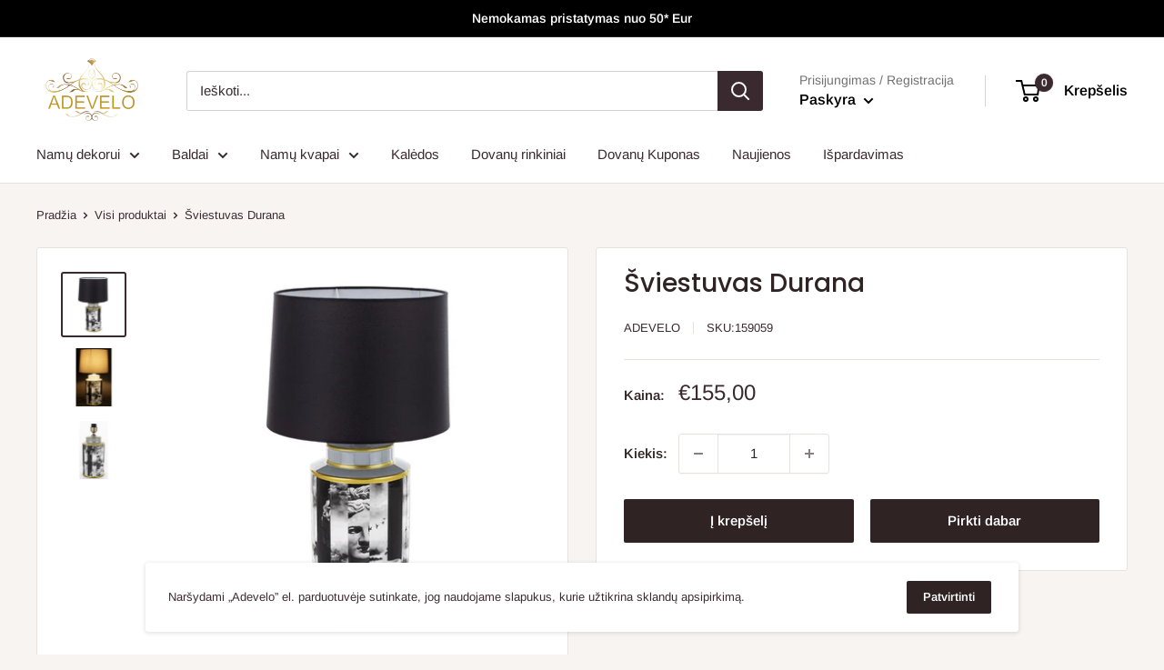

--- FILE ---
content_type: text/html; charset=utf-8
request_url: https://www.adevelo.lt/products/sviestuvas-durana
body_size: 31777
content:
<!doctype html>

<html class="no-js" lang="lt-LT">
  <head>
<!-- Google Tag Manager -->
<script>(function(w,d,s,l,i){w[l]=w[l]||[];w[l].push({'gtm.start':
new Date().getTime(),event:'gtm.js'});var f=d.getElementsByTagName(s)[0],
j=d.createElement(s),dl=l!='dataLayer'?'&l='+l:'';j.async=true;j.src=
'https://www.googletagmanager.com/gtm.js?id='+i+dl;f.parentNode.insertBefore(j,f);
})(window,document,'script','dataLayer','GTM-PN63C9N');</script>
<!-- End Google Tag Manager -->
<meta name="facebook-domain-verification" content="rcukdfi71k86cyzlevatr74i82zjj5" />
    <meta charset="utf-8">
    <meta name="viewport" content="width=device-width, initial-scale=1.0, height=device-height, minimum-scale=1.0, maximum-scale=1.0">
    <meta name="theme-color" content="#3a2a2f"><title>Šviestuvas Durana
</title><meta name="description" content="Dydis: 53x30x30 cm Medžiaga: keramika, metalas, audinys Spalva: juoda, auksinė, balta, pilka Svoris: 2,5 kg Pristatymo terminas 1-4 savaitės"><link rel="canonical" href="https://www.adevelo.lt/products/sviestuvas-durana"><link rel="shortcut icon" href="//www.adevelo.lt/cdn/shop/files/Dizainas_be_pavadinimo_-_2021-12-16T155622.526_96x96.png?v=1639662991" type="image/png"><link rel="preload" as="style" href="//www.adevelo.lt/cdn/shop/t/3/assets/theme.css?v=108528501301902317321636715399">
    <link rel="preload" as="script" href="//www.adevelo.lt/cdn/shop/t/3/assets/theme.js?v=70034984005220077711641847605">
    <link rel="preconnect" href="https://cdn.shopify.com">
    <link rel="preconnect" href="https://fonts.shopifycdn.com">
    <link rel="dns-prefetch" href="https://productreviews.shopifycdn.com">
    <link rel="dns-prefetch" href="https://ajax.googleapis.com">
    <link rel="dns-prefetch" href="https://maps.googleapis.com">
    <link rel="dns-prefetch" href="https://maps.gstatic.com">

    <meta property="og:type" content="product">
  <meta property="og:title" content="Šviestuvas Durana"><meta property="og:image" content="http://www.adevelo.lt/cdn/shop/files/Untitleddesign-2023-08-16T221450.659.jpg?v=1692213409">
    <meta property="og:image:secure_url" content="https://www.adevelo.lt/cdn/shop/files/Untitleddesign-2023-08-16T221450.659.jpg?v=1692213409">
    <meta property="og:image:width" content="1024">
    <meta property="og:image:height" content="1024"><meta property="product:price:amount" content="155,00">
  <meta property="product:price:currency" content="EUR"><meta property="og:description" content="Dydis: 53x30x30 cm Medžiaga: keramika, metalas, audinys Spalva: juoda, auksinė, balta, pilka Svoris: 2,5 kg Pristatymo terminas 1-4 savaitės"><meta property="og:url" content="https://www.adevelo.lt/products/sviestuvas-durana">
<meta property="og:site_name" content="Adevelo"><meta name="twitter:card" content="summary"><meta name="twitter:title" content="Šviestuvas Durana">
  <meta name="twitter:description" content="Dydis: 53x30x30 cm
Medžiaga: keramika, metalas, audinys
Spalva: juoda, auksinė, balta, pilka
Svoris: 2,5 kg
Pristatymo terminas 1-4 savaitės">
  <meta name="twitter:image" content="https://www.adevelo.lt/cdn/shop/files/Untitleddesign-2023-08-16T221450.659_600x600_crop_center.jpg?v=1692213409">
    <link rel="preload" href="//www.adevelo.lt/cdn/fonts/poppins/poppins_n5.ad5b4b72b59a00358afc706450c864c3c8323842.woff2" as="font" type="font/woff2" crossorigin><link rel="preload" href="//www.adevelo.lt/cdn/fonts/arimo/arimo_n4.a7efb558ca22d2002248bbe6f302a98edee38e35.woff2" as="font" type="font/woff2" crossorigin><style>
  @font-face {
  font-family: Poppins;
  font-weight: 500;
  font-style: normal;
  font-display: swap;
  src: url("//www.adevelo.lt/cdn/fonts/poppins/poppins_n5.ad5b4b72b59a00358afc706450c864c3c8323842.woff2") format("woff2"),
       url("//www.adevelo.lt/cdn/fonts/poppins/poppins_n5.33757fdf985af2d24b32fcd84c9a09224d4b2c39.woff") format("woff");
}

  @font-face {
  font-family: Arimo;
  font-weight: 400;
  font-style: normal;
  font-display: swap;
  src: url("//www.adevelo.lt/cdn/fonts/arimo/arimo_n4.a7efb558ca22d2002248bbe6f302a98edee38e35.woff2") format("woff2"),
       url("//www.adevelo.lt/cdn/fonts/arimo/arimo_n4.0da809f7d1d5ede2a73be7094ac00741efdb6387.woff") format("woff");
}

@font-face {
  font-family: Arimo;
  font-weight: 600;
  font-style: normal;
  font-display: swap;
  src: url("//www.adevelo.lt/cdn/fonts/arimo/arimo_n6.9c18b0befd86597f319b7d7f925727d04c262b32.woff2") format("woff2"),
       url("//www.adevelo.lt/cdn/fonts/arimo/arimo_n6.422bf6679b81a8bfb1b25d19299a53688390c2b9.woff") format("woff");
}

@font-face {
  font-family: Poppins;
  font-weight: 500;
  font-style: italic;
  font-display: swap;
  src: url("//www.adevelo.lt/cdn/fonts/poppins/poppins_i5.6acfce842c096080e34792078ef3cb7c3aad24d4.woff2") format("woff2"),
       url("//www.adevelo.lt/cdn/fonts/poppins/poppins_i5.a49113e4fe0ad7fd7716bd237f1602cbec299b3c.woff") format("woff");
}


  @font-face {
  font-family: Arimo;
  font-weight: 700;
  font-style: normal;
  font-display: swap;
  src: url("//www.adevelo.lt/cdn/fonts/arimo/arimo_n7.1d2d0638e6a1228d86beb0e10006e3280ccb2d04.woff2") format("woff2"),
       url("//www.adevelo.lt/cdn/fonts/arimo/arimo_n7.f4b9139e8eac4a17b38b8707044c20f54c3be479.woff") format("woff");
}

  @font-face {
  font-family: Arimo;
  font-weight: 400;
  font-style: italic;
  font-display: swap;
  src: url("//www.adevelo.lt/cdn/fonts/arimo/arimo_i4.438ddb21a1b98c7230698d70dc1a21df235701b2.woff2") format("woff2"),
       url("//www.adevelo.lt/cdn/fonts/arimo/arimo_i4.0e1908a0dc1ec32fabb5a03a0c9ee2083f82e3d7.woff") format("woff");
}

  @font-face {
  font-family: Arimo;
  font-weight: 700;
  font-style: italic;
  font-display: swap;
  src: url("//www.adevelo.lt/cdn/fonts/arimo/arimo_i7.b9f09537c29041ec8d51f8cdb7c9b8e4f1f82cb1.woff2") format("woff2"),
       url("//www.adevelo.lt/cdn/fonts/arimo/arimo_i7.ec659fc855f754fd0b1bd052e606bba1058f73da.woff") format("woff");
}


  :root {
    --default-text-font-size : 15px;
    --base-text-font-size    : 15px;
    --heading-font-family    : Poppins, sans-serif;
    --heading-font-weight    : 500;
    --heading-font-style     : normal;
    --text-font-family       : Arimo, sans-serif;
    --text-font-weight       : 400;
    --text-font-style        : normal;
    --text-font-bolder-weight: 600;
    --text-link-decoration   : underline;

    --text-color               : #3a2a2f;
    --text-color-rgb           : 58, 42, 47;
    --heading-color            : #302323;
    --border-color             : #e7e2de;
    --border-color-rgb         : 231, 226, 222;
    --form-border-color        : #dcd5cf;
    --accent-color             : #3a2a2f;
    --accent-color-rgb         : 58, 42, 47;
    --link-color               : #3a2a2f;
    --link-color-hover         : #0e0a0b;
    --background               : #f7f4f2;
    --secondary-background     : #ffffff;
    --secondary-background-rgb : 255, 255, 255;
    --accent-background        : rgba(58, 42, 47, 0.08);

    --input-background: #ffffff;

    --error-color       : #f71b1b;
    --error-background  : rgba(247, 27, 27, 0.07);
    --success-color     : #48b448;
    --success-background: rgba(72, 180, 72, 0.11);

    --primary-button-background      : #302323;
    --primary-button-background-rgb  : 48, 35, 35;
    --primary-button-text-color      : #ffffff;
    --secondary-button-background    : #302323;
    --secondary-button-background-rgb: 48, 35, 35;
    --secondary-button-text-color    : #ffffff;

    --header-background      : #ffffff;
    --header-text-color      : #000000;
    --header-light-text-color: #717171;
    --header-border-color    : rgba(113, 113, 113, 0.3);
    --header-accent-color    : #3a2a2f;

    --footer-background-color:    #f7f4f2;
    --footer-heading-text-color:  #3a2a2f;
    --footer-body-text-color:     #3a2a2f;
    --footer-body-text-color-rgb: 58, 42, 47;
    --footer-accent-color:        #302323;
    --footer-accent-color-rgb:    48, 35, 35;
    --footer-border:              1px solid var(--border-color);
    
    --flickity-arrow-color: #bcaea3;--product-on-sale-accent           : #ee0000;
    --product-on-sale-accent-rgb       : 238, 0, 0;
    --product-on-sale-color            : #ffffff;
    --product-in-stock-color           : #008a00;
    --product-low-stock-color          : #ee0000;
    --product-sold-out-color           : #d1d1d4;
    --product-custom-label-1-background: #c2a500;
    --product-custom-label-1-color     : #ffffff;
    --product-custom-label-2-background: #a95ebe;
    --product-custom-label-2-color     : #ffffff;
    --product-review-star-color        : #ffb647;

    --mobile-container-gutter : 20px;
    --desktop-container-gutter: 40px;

    /* Shopify related variables */
    --payment-terms-background-color: #f7f4f2;
  }
</style>

<script>
  // IE11 does not have support for CSS variables, so we have to polyfill them
  if (!(((window || {}).CSS || {}).supports && window.CSS.supports('(--a: 0)'))) {
    const script = document.createElement('script');
    script.type = 'text/javascript';
    script.src = 'https://cdn.jsdelivr.net/npm/css-vars-ponyfill@2';
    script.onload = function() {
      cssVars({});
    };

    document.getElementsByTagName('head')[0].appendChild(script);
  }
</script>


    <script>window.performance && window.performance.mark && window.performance.mark('shopify.content_for_header.start');</script><meta name="facebook-domain-verification" content="rcukdfi71k86cyzlevatr74i82zjj5">
<meta id="shopify-digital-wallet" name="shopify-digital-wallet" content="/55290167432/digital_wallets/dialog">
<link rel="alternate" type="application/json+oembed" href="https://www.adevelo.lt/products/sviestuvas-durana.oembed">
<script async="async" src="/checkouts/internal/preloads.js?locale=lt-LT"></script>
<script id="shopify-features" type="application/json">{"accessToken":"8a6803d3612dc4630ef3fe9a73e418f5","betas":["rich-media-storefront-analytics"],"domain":"www.adevelo.lt","predictiveSearch":true,"shopId":55290167432,"locale":"lt"}</script>
<script>var Shopify = Shopify || {};
Shopify.shop = "adevelo.myshopify.com";
Shopify.locale = "lt-LT";
Shopify.currency = {"active":"EUR","rate":"1.0"};
Shopify.country = "LT";
Shopify.theme = {"name":"Warehouse","id":121098600584,"schema_name":"Warehouse","schema_version":"2.5.1","theme_store_id":871,"role":"main"};
Shopify.theme.handle = "null";
Shopify.theme.style = {"id":null,"handle":null};
Shopify.cdnHost = "www.adevelo.lt/cdn";
Shopify.routes = Shopify.routes || {};
Shopify.routes.root = "/";</script>
<script type="module">!function(o){(o.Shopify=o.Shopify||{}).modules=!0}(window);</script>
<script>!function(o){function n(){var o=[];function n(){o.push(Array.prototype.slice.apply(arguments))}return n.q=o,n}var t=o.Shopify=o.Shopify||{};t.loadFeatures=n(),t.autoloadFeatures=n()}(window);</script>
<script id="shop-js-analytics" type="application/json">{"pageType":"product"}</script>
<script defer="defer" async type="module" src="//www.adevelo.lt/cdn/shopifycloud/shop-js/modules/v2/client.init-shop-cart-sync_bEabhjwr.lt-LT.esm.js"></script>
<script defer="defer" async type="module" src="//www.adevelo.lt/cdn/shopifycloud/shop-js/modules/v2/chunk.common_BLxEpLKN.esm.js"></script>
<script defer="defer" async type="module" src="//www.adevelo.lt/cdn/shopifycloud/shop-js/modules/v2/chunk.modal_BHosjvcM.esm.js"></script>
<script type="module">
  await import("//www.adevelo.lt/cdn/shopifycloud/shop-js/modules/v2/client.init-shop-cart-sync_bEabhjwr.lt-LT.esm.js");
await import("//www.adevelo.lt/cdn/shopifycloud/shop-js/modules/v2/chunk.common_BLxEpLKN.esm.js");
await import("//www.adevelo.lt/cdn/shopifycloud/shop-js/modules/v2/chunk.modal_BHosjvcM.esm.js");

  window.Shopify.SignInWithShop?.initShopCartSync?.({"fedCMEnabled":true,"windoidEnabled":true});

</script>
<script>(function() {
  var isLoaded = false;
  function asyncLoad() {
    if (isLoaded) return;
    isLoaded = true;
    var urls = ["https:\/\/app.tncapp.com\/get_script\/d5b481127e3c11eeb33de6f303b59cad.js?v=737378\u0026shop=adevelo.myshopify.com","https:\/\/omnisnippet1.com\/platforms\/shopify.js?source=scriptTag\u0026v=2025-05-15T12\u0026shop=adevelo.myshopify.com"];
    for (var i = 0; i < urls.length; i++) {
      var s = document.createElement('script');
      s.type = 'text/javascript';
      s.async = true;
      s.src = urls[i];
      var x = document.getElementsByTagName('script')[0];
      x.parentNode.insertBefore(s, x);
    }
  };
  if(window.attachEvent) {
    window.attachEvent('onload', asyncLoad);
  } else {
    window.addEventListener('load', asyncLoad, false);
  }
})();</script>
<script id="__st">var __st={"a":55290167432,"offset":7200,"reqid":"6402ce27-c9c1-4aba-bd7b-42729a39ffe5-1769145331","pageurl":"www.adevelo.lt\/products\/sviestuvas-durana","u":"08367e2b6855","p":"product","rtyp":"product","rid":8550499516744};</script>
<script>window.ShopifyPaypalV4VisibilityTracking = true;</script>
<script id="captcha-bootstrap">!function(){'use strict';const t='contact',e='account',n='new_comment',o=[[t,t],['blogs',n],['comments',n],[t,'customer']],c=[[e,'customer_login'],[e,'guest_login'],[e,'recover_customer_password'],[e,'create_customer']],r=t=>t.map((([t,e])=>`form[action*='/${t}']:not([data-nocaptcha='true']) input[name='form_type'][value='${e}']`)).join(','),a=t=>()=>t?[...document.querySelectorAll(t)].map((t=>t.form)):[];function s(){const t=[...o],e=r(t);return a(e)}const i='password',u='form_key',d=['recaptcha-v3-token','g-recaptcha-response','h-captcha-response',i],f=()=>{try{return window.sessionStorage}catch{return}},m='__shopify_v',_=t=>t.elements[u];function p(t,e,n=!1){try{const o=window.sessionStorage,c=JSON.parse(o.getItem(e)),{data:r}=function(t){const{data:e,action:n}=t;return t[m]||n?{data:e,action:n}:{data:t,action:n}}(c);for(const[e,n]of Object.entries(r))t.elements[e]&&(t.elements[e].value=n);n&&o.removeItem(e)}catch(o){console.error('form repopulation failed',{error:o})}}const l='form_type',E='cptcha';function T(t){t.dataset[E]=!0}const w=window,h=w.document,L='Shopify',v='ce_forms',y='captcha';let A=!1;((t,e)=>{const n=(g='f06e6c50-85a8-45c8-87d0-21a2b65856fe',I='https://cdn.shopify.com/shopifycloud/storefront-forms-hcaptcha/ce_storefront_forms_captcha_hcaptcha.v1.5.2.iife.js',D={infoText:'Saugo „hCaptcha“',privacyText:'Privatumas',termsText:'Sąlygos'},(t,e,n)=>{const o=w[L][v],c=o.bindForm;if(c)return c(t,g,e,D).then(n);var r;o.q.push([[t,g,e,D],n]),r=I,A||(h.body.append(Object.assign(h.createElement('script'),{id:'captcha-provider',async:!0,src:r})),A=!0)});var g,I,D;w[L]=w[L]||{},w[L][v]=w[L][v]||{},w[L][v].q=[],w[L][y]=w[L][y]||{},w[L][y].protect=function(t,e){n(t,void 0,e),T(t)},Object.freeze(w[L][y]),function(t,e,n,w,h,L){const[v,y,A,g]=function(t,e,n){const i=e?o:[],u=t?c:[],d=[...i,...u],f=r(d),m=r(i),_=r(d.filter((([t,e])=>n.includes(e))));return[a(f),a(m),a(_),s()]}(w,h,L),I=t=>{const e=t.target;return e instanceof HTMLFormElement?e:e&&e.form},D=t=>v().includes(t);t.addEventListener('submit',(t=>{const e=I(t);if(!e)return;const n=D(e)&&!e.dataset.hcaptchaBound&&!e.dataset.recaptchaBound,o=_(e),c=g().includes(e)&&(!o||!o.value);(n||c)&&t.preventDefault(),c&&!n&&(function(t){try{if(!f())return;!function(t){const e=f();if(!e)return;const n=_(t);if(!n)return;const o=n.value;o&&e.removeItem(o)}(t);const e=Array.from(Array(32),(()=>Math.random().toString(36)[2])).join('');!function(t,e){_(t)||t.append(Object.assign(document.createElement('input'),{type:'hidden',name:u})),t.elements[u].value=e}(t,e),function(t,e){const n=f();if(!n)return;const o=[...t.querySelectorAll(`input[type='${i}']`)].map((({name:t})=>t)),c=[...d,...o],r={};for(const[a,s]of new FormData(t).entries())c.includes(a)||(r[a]=s);n.setItem(e,JSON.stringify({[m]:1,action:t.action,data:r}))}(t,e)}catch(e){console.error('failed to persist form',e)}}(e),e.submit())}));const S=(t,e)=>{t&&!t.dataset[E]&&(n(t,e.some((e=>e===t))),T(t))};for(const o of['focusin','change'])t.addEventListener(o,(t=>{const e=I(t);D(e)&&S(e,y())}));const B=e.get('form_key'),M=e.get(l),P=B&&M;t.addEventListener('DOMContentLoaded',(()=>{const t=y();if(P)for(const e of t)e.elements[l].value===M&&p(e,B);[...new Set([...A(),...v().filter((t=>'true'===t.dataset.shopifyCaptcha))])].forEach((e=>S(e,t)))}))}(h,new URLSearchParams(w.location.search),n,t,e,['guest_login'])})(!0,!0)}();</script>
<script integrity="sha256-4kQ18oKyAcykRKYeNunJcIwy7WH5gtpwJnB7kiuLZ1E=" data-source-attribution="shopify.loadfeatures" defer="defer" src="//www.adevelo.lt/cdn/shopifycloud/storefront/assets/storefront/load_feature-a0a9edcb.js" crossorigin="anonymous"></script>
<script data-source-attribution="shopify.dynamic_checkout.dynamic.init">var Shopify=Shopify||{};Shopify.PaymentButton=Shopify.PaymentButton||{isStorefrontPortableWallets:!0,init:function(){window.Shopify.PaymentButton.init=function(){};var t=document.createElement("script");t.src="https://www.adevelo.lt/cdn/shopifycloud/portable-wallets/latest/portable-wallets.lt.js",t.type="module",document.head.appendChild(t)}};
</script>
<script data-source-attribution="shopify.dynamic_checkout.buyer_consent">
  function portableWalletsHideBuyerConsent(e){var t=document.getElementById("shopify-buyer-consent"),n=document.getElementById("shopify-subscription-policy-button");t&&n&&(t.classList.add("hidden"),t.setAttribute("aria-hidden","true"),n.removeEventListener("click",e))}function portableWalletsShowBuyerConsent(e){var t=document.getElementById("shopify-buyer-consent"),n=document.getElementById("shopify-subscription-policy-button");t&&n&&(t.classList.remove("hidden"),t.removeAttribute("aria-hidden"),n.addEventListener("click",e))}window.Shopify?.PaymentButton&&(window.Shopify.PaymentButton.hideBuyerConsent=portableWalletsHideBuyerConsent,window.Shopify.PaymentButton.showBuyerConsent=portableWalletsShowBuyerConsent);
</script>
<script>
  function portableWalletsCleanup(e){e&&e.src&&console.error("Failed to load portable wallets script "+e.src);var t=document.querySelectorAll("shopify-accelerated-checkout .shopify-payment-button__skeleton, shopify-accelerated-checkout-cart .wallet-cart-button__skeleton"),e=document.getElementById("shopify-buyer-consent");for(let e=0;e<t.length;e++)t[e].remove();e&&e.remove()}function portableWalletsNotLoadedAsModule(e){e instanceof ErrorEvent&&"string"==typeof e.message&&e.message.includes("import.meta")&&"string"==typeof e.filename&&e.filename.includes("portable-wallets")&&(window.removeEventListener("error",portableWalletsNotLoadedAsModule),window.Shopify.PaymentButton.failedToLoad=e,"loading"===document.readyState?document.addEventListener("DOMContentLoaded",window.Shopify.PaymentButton.init):window.Shopify.PaymentButton.init())}window.addEventListener("error",portableWalletsNotLoadedAsModule);
</script>

<script type="module" src="https://www.adevelo.lt/cdn/shopifycloud/portable-wallets/latest/portable-wallets.lt.js" onError="portableWalletsCleanup(this)" crossorigin="anonymous"></script>
<script nomodule>
  document.addEventListener("DOMContentLoaded", portableWalletsCleanup);
</script>

<link id="shopify-accelerated-checkout-styles" rel="stylesheet" media="screen" href="https://www.adevelo.lt/cdn/shopifycloud/portable-wallets/latest/accelerated-checkout-backwards-compat.css" crossorigin="anonymous">
<style id="shopify-accelerated-checkout-cart">
        #shopify-buyer-consent {
  margin-top: 1em;
  display: inline-block;
  width: 100%;
}

#shopify-buyer-consent.hidden {
  display: none;
}

#shopify-subscription-policy-button {
  background: none;
  border: none;
  padding: 0;
  text-decoration: underline;
  font-size: inherit;
  cursor: pointer;
}

#shopify-subscription-policy-button::before {
  box-shadow: none;
}

      </style>

<script>window.performance && window.performance.mark && window.performance.mark('shopify.content_for_header.end');</script>

    <link rel="stylesheet" href="//www.adevelo.lt/cdn/shop/t/3/assets/theme.css?v=108528501301902317321636715399">

    
  <script type="application/ld+json">
  {
    "@context": "http://schema.org",
    "@type": "Product",
    "offers": [{
          "@type": "Offer",
          "name": "Default Title",
          "availability":"https://schema.org/InStock",
          "price": 155.0,
          "priceCurrency": "EUR",
          "priceValidUntil": "2026-02-02","sku": "159059","url": "/products/sviestuvas-durana?variant=47349113782600"
        }
],
    "brand": {
      "name": "Adevelo"
    },
    "name": "Šviestuvas Durana",
    "description": "Dydis: 53x30x30 cm\nMedžiaga: keramika, metalas, audinys\nSpalva: juoda, auksinė, balta, pilka\nSvoris: 2,5 kg\nPristatymo terminas 1-4 savaitės",
    "category": "",
    "url": "/products/sviestuvas-durana",
    "sku": "159059",
    "image": {
      "@type": "ImageObject",
      "url": "https://www.adevelo.lt/cdn/shop/files/Untitleddesign-2023-08-16T221450.659_1024x.jpg?v=1692213409",
      "image": "https://www.adevelo.lt/cdn/shop/files/Untitleddesign-2023-08-16T221450.659_1024x.jpg?v=1692213409",
      "name": "Šviestuvas Durana",
      "width": "1024",
      "height": "1024"
    }
  }
  </script>



  <script type="application/ld+json">
  {
    "@context": "http://schema.org",
    "@type": "BreadcrumbList",
  "itemListElement": [{
      "@type": "ListItem",
      "position": 1,
      "name": "Pradžia",
      "item": "https://www.adevelo.lt"
    },{
          "@type": "ListItem",
          "position": 2,
          "name": "Šviestuvas Durana",
          "item": "https://www.adevelo.lt/products/sviestuvas-durana"
        }]
  }
  </script>


    <script>
      // This allows to expose several variables to the global scope, to be used in scripts
      window.theme = {
        pageType: "product",
        cartCount: 0,
        moneyFormat: "€{{amount_with_comma_separator}}",
        moneyWithCurrencyFormat: "€{{amount_with_comma_separator}} EUR",
        currencyCodeEnabled: false,
        showDiscount: true,
        discountMode: "percentage",
        searchMode: "product,article,page",
        searchUnavailableProducts: "last",
        cartType: "drawer"
      };

      window.routes = {
        rootUrl: "\/",
        rootUrlWithoutSlash: '',
        cartUrl: "\/cart",
        cartAddUrl: "\/cart\/add",
        cartChangeUrl: "\/cart\/change",
        searchUrl: "\/search",
        productRecommendationsUrl: "\/recommendations\/products"
      };

      window.languages = {
        productRegularPrice: "Reguliari kaina",
        productSalePrice: "Pardavimo kaina",
        collectionOnSaleLabel: "Sutaupykite {{savings}}",
        productFormUnavailable: "Nepasiekiamas",
        productFormAddToCart: "Į krepšelį",
        productFormSoldOut: "Išparduota",
        productAdded: "Prekė įdėta į Jūsų krepšelį",
        productAddedShort: "Pridėta!",
        shippingEstimatorNoResults: "Nepavyko rasti siuntimo pagal jūsų adresą.",
        shippingEstimatorOneResult: "Jūsų adresui taikomas vienas pristatymo tarifas:",
        shippingEstimatorMultipleResults: "Jūsų adresu taikomi {{count}} pristatymo tarifai:",
        shippingEstimatorErrors: "Yra keletas klaidų:"
      };

      window.lazySizesConfig = {
        loadHidden: false,
        hFac: 0.8,
        expFactor: 3,
        customMedia: {
          '--phone': '(max-width: 640px)',
          '--tablet': '(min-width: 641px) and (max-width: 1023px)',
          '--lap': '(min-width: 1024px)'
        }
      };

      document.documentElement.className = document.documentElement.className.replace('no-js', 'js');
    </script><script src="//www.adevelo.lt/cdn/shop/t/3/assets/theme.js?v=70034984005220077711641847605" defer></script>
    <script src="//www.adevelo.lt/cdn/shop/t/3/assets/custom.js?v=102476495355921946141636715399" defer></script><script>
        (function () {
          window.onpageshow = function() {
            // We force re-freshing the cart content onpageshow, as most browsers will serve a cache copy when hitting the
            // back button, which cause staled data
            document.documentElement.dispatchEvent(new CustomEvent('cart:refresh', {
              bubbles: true,
              detail: {scrollToTop: false}
            }));
          };
        })();
      </script><script>

    if (!Array.prototype.find) {
        Object.defineProperty(Array.prototype, 'find', {
            value: function (predicate) {
                if (this == null) {
                    throw TypeError('"this" is null or not defined');
                }

                var o = Object(this);

                var len = o.length >>> 0;

                if (typeof predicate !== 'function') {
                    throw TypeError('predicate must be a function');
                }

                var thisArg = arguments[1];

                var k = 0;

                while (k < len) {
                    var kValue = o[k];
                    if (predicate.call(thisArg, kValue, k, o)) {
                        return kValue;
                    }
                    k++;
                }

                return undefined;
            },
            configurable: true,
            writable: true
        });
    }

    if (typeof window.TranslationLab === 'undefined') {
        window.TranslationLab = {};
    }

    if (typeof TranslationLab.Helpers === 'undefined') {
        TranslationLab.Helpers = {};
    }

    TranslationLab.Helpers.getSavedLocale = function (langList) {
        var savedLocale = localStorage.getItem('translation-lab-lang');
        var sl = savedLocale ? langList.find(x => x.iso_code.toLowerCase() === savedLocale.toLowerCase()) : null;
        return sl ? sl.iso_code : null;
    }

    TranslationLab.Helpers.getBrowserLocale = function (langList) {
        var browserLocale = navigator.language;
        if (browserLocale) {
            var localeParts = browserLocale.split('-');
            var bl = localeParts[0] ? langList.find(x => x.iso_code.toLowerCase().startsWith(localeParts[0])) : null;
            return bl ? bl.iso_code : null;
        } else {
            return null;
        }
    }

    TranslationLab.Helpers.buildRedirectUrl = function (redirectLanguage, currentLocale, shopDomain, useInternationalDomains) {

        if (!redirectLanguage)
            return null;

        if (!currentLocale)
            return null;

        var redirectLocaleLower = redirectLanguage.iso_code.toLowerCase();
        var currentLocaleLower = currentLocale.toLowerCase();

        if (currentLocaleLower === redirectLocaleLower)
            return null;

        var pathnameWithLocale = window.location.pathname;
        var queryString = window.location.search || '';

        var currentLocaleRegEx = new RegExp('^\/' + currentLocaleLower, "ig");
        var pathname = pathnameWithLocale.replace(currentLocaleRegEx, '');

        if (useInternationalDomains)
            return 'https://' + redirectLanguage.domain + pathname + queryString;

        if (redirectLanguage.root_url === '/')
            return 'https://' + shopDomain + pathname + queryString;

        return 'https://' + shopDomain + redirectLanguage.root_url + pathname + queryString;
    }

    if (typeof TranslationLab.BrowserLanguageDetection === 'undefined') {
        TranslationLab.BrowserLanguageDetection = {};
    }

    TranslationLab.BrowserLanguageDetection.configure = function (currentLocale, shopDomain, useInternationalDomains, languageList) {

        function getRedirectLanguage(languageList) {
            var savedLocale = TranslationLab.Helpers.getSavedLocale(languageList);
            var browserLocale = TranslationLab.Helpers.getBrowserLocale(languageList);
            var preferredLocale = null;

            var redirectLocale = null;

            if (savedLocale) {
                redirectLocale = savedLocale;
            } else if (preferredLocale) {
                redirectLocale = preferredLocale;
            } else if (browserLocale) {
                redirectLocale = browserLocale;
            }

            if (!redirectLocale)
                return null;

            return languageList.find(function (x) { return x.iso_code.toLowerCase() === redirectLocale.toLowerCase(); });
        }

        if (window.Shopify && window.Shopify.designMode)
            return;

        var botPatterns = "(bot|Googlebot\/|Googlebot-Mobile|Googlebot-Image|Googlebot-News|Googlebot-Video|AdsBot-Google([^-]|$)|AdsBot-Google-Mobile|Feedfetcher-Google|Mediapartners-Google|APIs-Google|Page|Speed|Insights|Lighthouse|bingbot|Slurp|exabot|ia_archiver|YandexBot|YandexImages|YandexAccessibilityBot|YandexMobileBot|YandexMetrika|YandexTurbo|YandexImageResizer|YandexVideo|YandexAdNet|YandexBlogs|YandexCalendar|YandexDirect|YandexFavicons|YaDirectFetcher|YandexForDomain|YandexMarket|YandexMedia|YandexMobileScreenShotBot|YandexNews|YandexOntoDB|YandexPagechecker|YandexPartner|YandexRCA|YandexSearchShop|YandexSitelinks|YandexSpravBot|YandexTracker|YandexVertis|YandexVerticals|YandexWebmaster|YandexScreenshotBot|Baiduspider|facebookexternalhit|Sogou|DuckDuckBot|BUbiNG|crawler4j|S[eE][mM]rushBot|Google-Adwords-Instant|BingPreview\/|Bark[rR]owler|DuckDuckGo-Favicons-Bot|AppEngine-Google|Google Web Preview|acapbot|Baidu-YunGuanCe|Feedly|Feedspot|google-xrawler|Google-Structured-Data-Testing-Tool|Google-PhysicalWeb|Google Favicon|Google-Site-Verification|Gwene|SentiBot|FreshRSS)";
        var userAgentRegex = new RegExp(botPatterns, 'i');
        if (userAgentRegex.test(navigator.userAgent))
            return;

        var redirectLanguage = getRedirectLanguage(languageList);

        var redirectUrl = TranslationLab.Helpers.buildRedirectUrl(redirectLanguage, currentLocale, shopDomain, useInternationalDomains);

        redirectUrl && window.location.assign(redirectUrl);
    }

</script>

<script>
    (function () {

        var useInternationalDomains = false;

        var shopDomain = window.Shopify && window.Shopify.designMode
            ? 'adevelo.myshopify.com'
            : 'www.adevelo.lt';

        var currentLocale = 'lt-LT';

        var languageListJson = '[{\
"name": "lietuvių",\
"endonym_name": "lietuvių",\
"iso_code": "lt-LT",\
"primary": true,\
"flag": "//www.adevelo.lt/cdn/shop/t/3/assets/lt-LT.png?v=1107",\
"domain": null,\
"root_url": "\/"\
}]';
        var languageList = JSON.parse(languageListJson);

        TranslationLab.BrowserLanguageDetection.configure(currentLocale, shopDomain, useInternationalDomains, languageList);

    })();
</script>



<script type="text/javascript">
  window.dataLayer = window.dataLayer || [];

  window.appStart = function(){
     

    window.productPageHandle = function(){
      var productName = "Šviestuvas Durana";
      var productId = "8550499516744";
      var productPrice = "155,00";
      var productBrand = "Adevelo";
      var productCollection = "Home decor"

      window.dataLayer.push({
        event: 'analyzify_productDetail',
        productName: productName,
        productId: productId,
        productPrice: productPrice,
        productBrand: productBrand,
        productCategory: productCollection,
      });
    };

    
    	productPageHandle()
    
  }

  appStart();
</script>
    
    
  <script>
"use strict";!function(s){var u=/\([0-9]*?\)$/,e=/\r?\n|\r|\xa0|\u200B| /g,c=/<\/?[a-z][\s\S]*>/i,f="__label:",m=[];function d(t){if(t&&t.includes("_")){var e=t.split("_");if(2===e.length)return e[1].trim()?e:[e[0]]}return[t]}function h(t){return t.trim().replace(u,"").replace(e,"").trim().toLocaleLowerCase()}function g(t){return t.trim().replace(e,"").trim().toLocaleLowerCase()}function v(t,e){return!t||!t.trim()||!(1!==t.trim().length||1===(n=t.trim()).length&&n.match(/[a-z]/i))||0===Object.keys(e.textTranslations).length?null:e.textTranslations[h(t)];var n}function x(t,e){return!t||!t.trim()||0===Object.keys(e.htmlTranslations).length||t.length>e.longestHtmlText+.2*e.longestHtmlText?null:e.htmlTranslations[g(t)]}function i(t){var o={},l={},s=0;return t.forEach(function(t){var i,e;!t||(i="string"==typeof(e=t)||e instanceof String?JSON.parse(t):t)&&Object.keys(i).forEach(function(t){if(t){var e=i[t];if(e)if(c.test(t))(n=g(t))!==e&&(l[n]=e,s<t.length&&(s=t.length));else{if(t.startsWith(f))return n=e.replace(f,""),r=t.replace(f,""),void(o[h(r)]=n);var n,r=d(t),a=d(e);r.length===a.length?r.forEach(function(t,e){t!==a[e]&&(o[h(t)]=a[e])}):(n=h(t))!==e&&(o[n]=e)}}})}),{hasTranslations:0<Object.keys(o).length+Object.keys(l).length,textTranslations:o,htmlTranslations:l,longestHtmlText:s}}function b(t,e){switch(t.tagName.toLowerCase()){case"a":return i=t,o=e.rootUrl,["href","data-href"].forEach(function(t){var e=i.getAttribute(t);if(!e)return!1;e.startsWith("/")&&!e.startsWith(o)&&(e="".concat(o).concat(e),i.setAttribute(t,e))}),l(t,["href","data-href"],e.translations);case"input":return n=t,r=e.translations,(a=n.getAttribute("type"))&&"submit"===a&&(a=v(n.getAttribute("value"),r))&&n.setAttribute("value",a),l(t,["placeholder"],e.translations);case"textarea":return l(t,["placeholder"],e.translations);case"img":return l(t,["src"],e.translations)}var n,r,a,i,o;return{isTranslated:!1}}function l(n,t,r){var a=!1;return t.forEach(function(t){var e=n.getAttribute(t);if(!e)return!1;e=v(e,r);return e?(n.setAttribute(t,e),a=!0):void 0}),{isTranslated:a}}function T(t,e,n,r){t.forEach(function(t){return function t(e,n,r,a){if(!e)return;if(-1<a.indexOf(e))return;a.push(e);if(e.nodeType===Node.COMMENT_NODE)return;if(e.tagName&&-1<r.excludeElements.indexOf(e.tagName.toLowerCase()))return;if("#text"===e.nodeName){if(null==(i=e.textContent)||!i.trim())return;var i=v(e.textContent,r.translations);return void(i&&(o=e.textContent.trim().replace(u,"").trim(),e.textContent=e.textContent.replace(o,i)))}e.tagName&&b(e,r);var o=e.querySelectorAll("textarea");o.forEach(function(t){return b(t,r)});i=[].slice.call(e.childNodes);if(1===i.length&&"#text"===i[0].nodeName)return void t(i[0],n++,r,a);{var l,s;1===r.alg?(o=!!i.find(function(t){return"#text"===t.nodeName&&(null==(t=null==(t=null==(t=t.textContent)?void 0:t.trim())?void 0:t.replace("(",""))?void 0:t.replace(")",""))}),l=[],o&&(l=i.filter(function(t){return"#text"===t.nodeName&&v(t.textContent,r.translations)})),0<e.childNodes.length&&(!o||0<l.length)?T(i,n++,r,a):e.innerHTML&&(s=x(e.innerHTML,r.translations))&&(e.innerHTML=s)):(o=!1,e.innerHTML&&(s=x(e.innerHTML,r.translations))&&(e.innerHTML=s,o=!0),o||T(i,n++,r,a))}}(t,e,n,r)})}function t(t,e,n,r,a){var o,l;void 0===a&&(a=1),n||(n=i(r)).hasTranslations&&(o={alg:a,translations:n,excludeElements:["html","head","body","script","noscript","style","iframe","canvas","svg"],locale:t,rootUrl:e},l={alg:a,translations:n,excludeElements:[],locale:t,rootUrl:e},new MutationObserver(function(t,e){var a=t.map(function(t){return t.target}).filter(function(t,e,n){return t.textContent&&n.indexOf(t)===e}),i=[];s.requestAnimationFrame(function n(r){return function(){var t=r+500,e=a.slice(r,t);0<e.length&&(T(e,0,o,i),s.requestAnimationFrame(n(t)))}}(0));var n,t=document.querySelectorAll("iframe");n=l,t.forEach(function(t){!t||!t.contentDocument||m.includes(t)||t.id&&"admin-bar-iframe"===t.id||(m.push(t),t=t.contentDocument.documentElement,new MutationObserver(function(t,e){T(t.map(function(t){return t.target}).filter(function(t,e,n){return t.textContent&&n.indexOf(t)===e}),0,n,[])}).observe(t,{attributes:!0,childList:!0,subtree:!0}))})}).observe(document.documentElement,{attributes:!0,childList:!0,subtree:!0}))}void 0===s.TranslationLab&&(s.TranslationLab={}),void 0===s.TranslationLab.CustomTranslations&&(s.TranslationLab.CustomTranslations={apply:t})}(window);
</script>

<script>
  
var translationsMetadata = [,null]

var locale = 'lt-LT';

var isPrimaryLocale = true;

var rootUrl = '';

TranslationLab.CustomTranslations.apply(locale, rootUrl, isPrimaryLocale, translationsMetadata);

</script>
<!-- BEGIN app block: shopify://apps/rt-terms-and-conditions-box/blocks/app-embed/17661ca5-aeea-41b9-8091-d8f7233e8b22 --><script type='text/javascript'>
  window.roarJs = window.roarJs || {};
      roarJs.LegalConfig = {
          metafields: {
          shop: "adevelo.myshopify.com",
          settings: {"enabled":"0","only1":"true","param":{"message":"Perskaičiau ir sutinku su {link} ","error_message":"Please agree to the terms and conditions before making a purchase!","error_display":"dialog","greeting":{"enabled":"0","message":"Please agree to the T\u0026C before purchasing!","delay":"1"},"link_order":["link"],"links":{"link":{"label":"taisyklės ir sąlygos","target":"_blank","url":"https:\/\/www.adevelo.lt\/pages\/paslaugu-teikimo-salygos","policy":"terms-of-service"}},"force_enabled":"0","optional":"0","optional_message_enabled":"0","optional_message_value":"Thank you! The page will be moved to the checkout page.","optional_checkbox_hidden":"0","time_enabled":"1","time_label":"Sutiko su taisyklėmis ir sąlygomis","checkbox":"1"},"popup":{"title":"Taisyklės ir sąlygos","width":"600","button":"Process to Checkout","icon_color":"#197bbd"},"style":{"checkbox":{"size":"20","color":"#0075ff"},"message":{"font":"inherit","size":"14","customized":{"enabled":"1","color":"#212b36","accent":"#0075ff","error":"#de3618"},"align":"inherit","padding":{"top":"0","right":"0","bottom":"0","left":"0"}}},"installer":[]},
          moneyFormat: "€{{amount_with_comma_separator}}"
      }
  }
</script>
<script src='https://cdn.shopify.com/extensions/019a2c75-764c-7925-b253-e24466484d41/legal-7/assets/legal.js' defer></script>


<!-- END app block --><!-- BEGIN app block: shopify://apps/tnc-terms-checkbox/blocks/app-embed/2b45c8fb-5ee2-4392-8a72-b663da1d38ad -->
<script async src="https://app.tncapp.com/get_script/?shop_url=adevelo.myshopify.com"></script>


<!-- END app block --><!-- BEGIN app block: shopify://apps/vitals/blocks/app-embed/aeb48102-2a5a-4f39-bdbd-d8d49f4e20b8 --><link rel="preconnect" href="https://appsolve.io/" /><link rel="preconnect" href="https://cdn-sf.vitals.app/" /><script data-ver="58" id="vtlsAebData" class="notranslate">window.vtlsLiquidData = window.vtlsLiquidData || {};window.vtlsLiquidData.buildId = 56366;

window.vtlsLiquidData.apiHosts = {
	...window.vtlsLiquidData.apiHosts,
	"1": "https://appsolve.io"
};
	window.vtlsLiquidData.moduleSettings = {"48":{"469":true,"491":true,"588":true,"595":false,"603":"","605":"","606":"","781":true,"783":1,"876":0,"1076":true,"1105":0},"53":{"636":"4b8e15","637":"ffffff","638":0,"639":5,"640":"Sutaupai:","642":"Nėra likučių","643":"Produktas:","644":"Kaina:","645":true,"646":"Į krepšelį","647":"už","648":"su","649":"nuolaida","650":"kiekvienas","651":"Pirkti","652":"Tarpinė suma","653":"Nuolaida","654":"Sena kaina","655":16,"656":8,"657":16,"658":8,"659":"ffffff","660":14,"661":"center","671":"000000","702":"Kiekis","731":"ir","733":0,"734":"362e94","735":"8e86ed","736":true,"737":true,"738":true,"739":"right","740":60,"741":"Nemokamai","742":"Nemokamas","743":"Dovana","744":"1,2,4,5","750":"Dovana","762":"Nuolaida","763":false,"773":"Produktas įdėtas į krepšelį","786":"sutaupyti","848":"ffffff","849":"f6f6f6","850":"4f4f4f","851":"Per produktą:","895":"eceeef","1007":"Sukeisti prekę","1010":"{}","1012":false,"1028":"Šis pasiūlymas patiko kitiems klientams","1029":"Pridėti į užsakymą","1030":"Added to orderPridėti į užsakymą","1031":"Atsiskaitymas","1032":1,"1033":"{}","1035":"Žiūrėti daugiau","1036":"Žiūrėti mažiau","1037":"{}","1077":"%","1083":"Check out","1085":100,"1086":"cd1900","1091":10,"1092":1,"1093":"{}","1164":"Free shipping","1188":"light","1190":"center","1191":"light","1192":"square"}};

window.vtlsLiquidData.shopThemeName = "Warehouse";window.vtlsLiquidData.settingTranslation = {"53":{"640":{"en":"You save:","lt":"Sutaupai:"},"642":{"en":"Out of stock","lt":"Nėra likučių"},"643":{"en":"This item:","lt":"Produktas:"},"644":{"en":"Total Price:","lt":"Kaina:"},"646":{"en":"Add to cart","lt":"Į krepšelį"},"647":{"en":"for","lt":"už"},"648":{"en":"with","lt":"su"},"649":{"en":"off","lt":"nuolaida"},"650":{"en":"each","lt":"kiekvienas"},"651":{"en":"Buy","lt":"Pirkti"},"652":{"en":"Subtotal","lt":"Tarpinė suma"},"653":{"en":"Discount","lt":"Nuolaida"},"654":{"en":"Old price","lt":"Sena kaina"},"702":{"en":"Quantity","lt":"Kiekis"},"731":{"en":"and","lt":"ir"},"741":{"en":"Free of charge","lt":"Nemokamai"},"742":{"en":"Free","lt":"Nemokamas"},"743":{"en":"Claim gift","lt":"Dovana"},"750":{"en":"Gift","lt":"Dovana"},"762":{"en":"Discount","lt":"Nuolaida"},"773":{"en":"Your product has been added to the cart.","lt":"Produktas įdėtas į krepšelį"},"786":{"en":"save","lt":"sutaupyti"},"851":{"en":"Per item:","lt":"Per produktą:"},"1007":{"en":"Pick another","lt":"Sukeisti prekę"},"1028":{"en":"Other customers loved this offer","lt":"Šis pasiūlymas patiko kitiems klientams"},"1029":{"en":"Add to order\t","lt":"Pridėti į užsakymą"},"1030":{"en":"Added to order","lt":"Added to orderPridėti į užsakymą"},"1031":{"en":"Check out","lt":"Atsiskaitymas"},"1035":{"en":"See more","lt":"Žiūrėti daugiau"},"1036":{"en":"See less","lt":"Žiūrėti mažiau"},"1083":{"en":"Check out"},"1164":{"en":"Free shipping"},"1167":{"en":"Unavailable"}}};window.vtlsLiquidData.ubOfferTypes={"1":[1,2],"2":[1,2]};window.vtlsLiquidData.usesFunctions=true;window.vtlsLiquidData.shopSettings={};window.vtlsLiquidData.shopSettings.cartType="drawer";window.vtlsLiquidData.spat="59680ece68645c7e2868e844599e6bd7";window.vtlsLiquidData.shopInfo={id:55290167432,domain:"www.adevelo.lt",shopifyDomain:"adevelo.myshopify.com",primaryLocaleIsoCode: "lt-LT",defaultCurrency:"EUR",enabledCurrencies:["EUR"],moneyFormat:"€{{amount_with_comma_separator}}",moneyWithCurrencyFormat:"€{{amount_with_comma_separator}} EUR",appId:"1",appName:"Vitals",};window.vtlsLiquidData.acceptedScopes = {"1":[12,38,9,17,15,29,23,19,31,32,34,3,7,1,11,4,21,28,26,25,27,13,10,18,16,30,24,20,33,35,14,36,8,2,37,22,47,48,49,51,46,50,52]};window.vtlsLiquidData.product = {"id": 8550499516744,"available": true,"title": "Šviestuvas Durana","handle": "sviestuvas-durana","vendor": "Adevelo","type": "","tags": ["Interjeras"],"description": "1","featured_image":{"src": "//www.adevelo.lt/cdn/shop/files/Untitleddesign-2023-08-16T221450.659.jpg?v=1692213409","aspect_ratio": "1.0"},"collectionIds": [263197458568,263231340680,263197720712,263198048392],"variants": [{"id": 47349113782600,"title": "Default Title","option1": "Default Title","option2": null,"option3": null,"price": 15500,"compare_at_price": null,"available": true,"image":null,"featured_media_id":null,"is_preorderable":0}],"options": [{"name": "Title"}],"metafields": {"reviews": {}}};window.vtlsLiquidData.cacheKeys = [1732666331,1731656971,1731653591,1763064175,1732666332,1731653388,1731653388,1732666332 ];</script><script id="vtlsAebDynamicFunctions" class="notranslate">window.vtlsLiquidData = window.vtlsLiquidData || {};window.vtlsLiquidData.dynamicFunctions = ({$,vitalsGet,vitalsSet,VITALS_GET_$_DESCRIPTION,VITALS_GET_$_END_SECTION,VITALS_GET_$_ATC_FORM,VITALS_GET_$_ATC_BUTTON,submit_button,form_add_to_cart,cartItemVariantId,VITALS_EVENT_CART_UPDATED,VITALS_EVENT_DISCOUNTS_LOADED,VITALS_EVENT_RENDER_CAROUSEL_STARS,VITALS_EVENT_RENDER_COLLECTION_STARS,VITALS_EVENT_SMART_BAR_RENDERED,VITALS_EVENT_SMART_BAR_CLOSED,VITALS_EVENT_TABS_RENDERED,VITALS_EVENT_VARIANT_CHANGED,VITALS_EVENT_ATC_BUTTON_FOUND,VITALS_IS_MOBILE,VITALS_PAGE_TYPE,VITALS_APPEND_CSS,VITALS_HOOK__CAN_EXECUTE_CHECKOUT,VITALS_HOOK__GET_CUSTOM_CHECKOUT_URL_PARAMETERS,VITALS_HOOK__GET_CUSTOM_VARIANT_SELECTOR,VITALS_HOOK__GET_IMAGES_DEFAULT_SIZE,VITALS_HOOK__ON_CLICK_CHECKOUT_BUTTON,VITALS_HOOK__DONT_ACCELERATE_CHECKOUT,VITALS_HOOK__ON_ATC_STAY_ON_THE_SAME_PAGE,VITALS_HOOK__CAN_EXECUTE_ATC,VITALS_FLAG__IGNORE_VARIANT_ID_FROM_URL,VITALS_FLAG__UPDATE_ATC_BUTTON_REFERENCE,VITALS_FLAG__UPDATE_CART_ON_CHECKOUT,VITALS_FLAG__USE_CAPTURE_FOR_ATC_BUTTON,VITALS_FLAG__USE_FIRST_ATC_SPAN_FOR_PRE_ORDER,VITALS_FLAG__USE_HTML_FOR_STICKY_ATC_BUTTON,VITALS_FLAG__STOP_EXECUTION,VITALS_FLAG__USE_CUSTOM_COLLECTION_FILTER_DROPDOWN,VITALS_FLAG__PRE_ORDER_START_WITH_OBSERVER,VITALS_FLAG__PRE_ORDER_OBSERVER_DELAY,VITALS_FLAG__ON_CHECKOUT_CLICK_USE_CAPTURE_EVENT,handle,}) => {return {"147": {"location":"description","locator":"after"},"686": {"location":"form","locator":"after"},"687": {"location":"form","locator":"after"},};};</script><script id="vtlsAebDocumentInjectors" class="notranslate">window.vtlsLiquidData = window.vtlsLiquidData || {};window.vtlsLiquidData.documentInjectors = ({$,vitalsGet,vitalsSet,VITALS_IS_MOBILE,VITALS_APPEND_CSS}) => {const documentInjectors = {};documentInjectors["12"]={};documentInjectors["12"]["d"]=[];documentInjectors["12"]["d"]["0"]={};documentInjectors["12"]["d"]["0"]["a"]=[];documentInjectors["12"]["d"]["0"]["s"]="form[action*=\"\/cart\/add\"]:visible:not([id*=\"product-form-installment\"]):not([id*=\"product-installment-form\"]):not(.vtls-exclude-atc-injector *)";documentInjectors["12"]["d"]["1"]={};documentInjectors["12"]["d"]["1"]["a"]=null;documentInjectors["12"]["d"]["1"]["s"]="form.product-form";documentInjectors["11"]={};documentInjectors["11"]["d"]=[];documentInjectors["11"]["d"]["0"]={};documentInjectors["11"]["d"]["0"]["a"]={"ctx":"inside","last":false};documentInjectors["11"]["d"]["0"]["s"]="button:not(.swym-button):not([class*=adjust])";documentInjectors["1"]={};documentInjectors["1"]["d"]=[];documentInjectors["1"]["d"]["0"]={};documentInjectors["1"]["d"]["0"]["a"]=null;documentInjectors["1"]["d"]["0"]["s"]=".product-block-list__item--description";documentInjectors["2"]={};documentInjectors["2"]["d"]=[];documentInjectors["2"]["d"]["0"]={};documentInjectors["2"]["d"]["0"]["a"]={"l":"before"};documentInjectors["2"]["d"]["0"]["s"]="div#shopify-section-footer";documentInjectors["10"]={};documentInjectors["10"]["d"]=[];documentInjectors["10"]["d"]["0"]={};documentInjectors["10"]["d"]["0"]["a"]=[];documentInjectors["10"]["d"]["0"]["s"]="div.product-form__info-item--quantity";documentInjectors["3"]={};documentInjectors["3"]["d"]=[];documentInjectors["3"]["d"]["0"]={};documentInjectors["3"]["d"]["0"]["a"]={"js":"$('.cart-recap__price-line').html(cart_html); $('.cart-recap__amount-saved').hide();"};documentInjectors["3"]["d"]["0"]["s"]=".cart-recap__price-line";documentInjectors["3"]["d"]["0"]["js"]=function(left_subtotal, right_subtotal, cart_html) { var vitalsDiscountsDiv = ".vitals-discounts";
if ($(vitalsDiscountsDiv).length === 0) {
$('.cart-recap__price-line').html(cart_html); $('.cart-recap__amount-saved').hide();
}

};documentInjectors["15"]={};documentInjectors["15"]["d"]=[];documentInjectors["15"]["d"]["0"]={};documentInjectors["15"]["d"]["0"]["a"]=[];documentInjectors["15"]["d"]["0"]["s"]="form[action*=\"\/cart\"] a[href*=\"\/products\/{{product_handle}}\"]";documentInjectors["15"]["d"]["1"]={};documentInjectors["15"]["d"]["1"]["a"]=[];documentInjectors["15"]["d"]["1"]["s"]="#main section .cart-wrapper tbody .line-item__meta a[href*=\"\/products\"][href*=\"?variant={{variant_id}}\"]";return documentInjectors;};</script><script id="vtlsAebBundle" src="https://cdn-sf.vitals.app/assets/js/bundle-a4d02c620db24a6b8995b5296c296c59.js" async></script>

<!-- END app block --><link href="https://cdn.shopify.com/extensions/019a2c75-764c-7925-b253-e24466484d41/legal-7/assets/legal.css" rel="stylesheet" type="text/css" media="all">
<link href="https://monorail-edge.shopifysvc.com" rel="dns-prefetch">
<script>(function(){if ("sendBeacon" in navigator && "performance" in window) {try {var session_token_from_headers = performance.getEntriesByType('navigation')[0].serverTiming.find(x => x.name == '_s').description;} catch {var session_token_from_headers = undefined;}var session_cookie_matches = document.cookie.match(/_shopify_s=([^;]*)/);var session_token_from_cookie = session_cookie_matches && session_cookie_matches.length === 2 ? session_cookie_matches[1] : "";var session_token = session_token_from_headers || session_token_from_cookie || "";function handle_abandonment_event(e) {var entries = performance.getEntries().filter(function(entry) {return /monorail-edge.shopifysvc.com/.test(entry.name);});if (!window.abandonment_tracked && entries.length === 0) {window.abandonment_tracked = true;var currentMs = Date.now();var navigation_start = performance.timing.navigationStart;var payload = {shop_id: 55290167432,url: window.location.href,navigation_start,duration: currentMs - navigation_start,session_token,page_type: "product"};window.navigator.sendBeacon("https://monorail-edge.shopifysvc.com/v1/produce", JSON.stringify({schema_id: "online_store_buyer_site_abandonment/1.1",payload: payload,metadata: {event_created_at_ms: currentMs,event_sent_at_ms: currentMs}}));}}window.addEventListener('pagehide', handle_abandonment_event);}}());</script>
<script id="web-pixels-manager-setup">(function e(e,d,r,n,o){if(void 0===o&&(o={}),!Boolean(null===(a=null===(i=window.Shopify)||void 0===i?void 0:i.analytics)||void 0===a?void 0:a.replayQueue)){var i,a;window.Shopify=window.Shopify||{};var t=window.Shopify;t.analytics=t.analytics||{};var s=t.analytics;s.replayQueue=[],s.publish=function(e,d,r){return s.replayQueue.push([e,d,r]),!0};try{self.performance.mark("wpm:start")}catch(e){}var l=function(){var e={modern:/Edge?\/(1{2}[4-9]|1[2-9]\d|[2-9]\d{2}|\d{4,})\.\d+(\.\d+|)|Firefox\/(1{2}[4-9]|1[2-9]\d|[2-9]\d{2}|\d{4,})\.\d+(\.\d+|)|Chrom(ium|e)\/(9{2}|\d{3,})\.\d+(\.\d+|)|(Maci|X1{2}).+ Version\/(15\.\d+|(1[6-9]|[2-9]\d|\d{3,})\.\d+)([,.]\d+|)( \(\w+\)|)( Mobile\/\w+|) Safari\/|Chrome.+OPR\/(9{2}|\d{3,})\.\d+\.\d+|(CPU[ +]OS|iPhone[ +]OS|CPU[ +]iPhone|CPU IPhone OS|CPU iPad OS)[ +]+(15[._]\d+|(1[6-9]|[2-9]\d|\d{3,})[._]\d+)([._]\d+|)|Android:?[ /-](13[3-9]|1[4-9]\d|[2-9]\d{2}|\d{4,})(\.\d+|)(\.\d+|)|Android.+Firefox\/(13[5-9]|1[4-9]\d|[2-9]\d{2}|\d{4,})\.\d+(\.\d+|)|Android.+Chrom(ium|e)\/(13[3-9]|1[4-9]\d|[2-9]\d{2}|\d{4,})\.\d+(\.\d+|)|SamsungBrowser\/([2-9]\d|\d{3,})\.\d+/,legacy:/Edge?\/(1[6-9]|[2-9]\d|\d{3,})\.\d+(\.\d+|)|Firefox\/(5[4-9]|[6-9]\d|\d{3,})\.\d+(\.\d+|)|Chrom(ium|e)\/(5[1-9]|[6-9]\d|\d{3,})\.\d+(\.\d+|)([\d.]+$|.*Safari\/(?![\d.]+ Edge\/[\d.]+$))|(Maci|X1{2}).+ Version\/(10\.\d+|(1[1-9]|[2-9]\d|\d{3,})\.\d+)([,.]\d+|)( \(\w+\)|)( Mobile\/\w+|) Safari\/|Chrome.+OPR\/(3[89]|[4-9]\d|\d{3,})\.\d+\.\d+|(CPU[ +]OS|iPhone[ +]OS|CPU[ +]iPhone|CPU IPhone OS|CPU iPad OS)[ +]+(10[._]\d+|(1[1-9]|[2-9]\d|\d{3,})[._]\d+)([._]\d+|)|Android:?[ /-](13[3-9]|1[4-9]\d|[2-9]\d{2}|\d{4,})(\.\d+|)(\.\d+|)|Mobile Safari.+OPR\/([89]\d|\d{3,})\.\d+\.\d+|Android.+Firefox\/(13[5-9]|1[4-9]\d|[2-9]\d{2}|\d{4,})\.\d+(\.\d+|)|Android.+Chrom(ium|e)\/(13[3-9]|1[4-9]\d|[2-9]\d{2}|\d{4,})\.\d+(\.\d+|)|Android.+(UC? ?Browser|UCWEB|U3)[ /]?(15\.([5-9]|\d{2,})|(1[6-9]|[2-9]\d|\d{3,})\.\d+)\.\d+|SamsungBrowser\/(5\.\d+|([6-9]|\d{2,})\.\d+)|Android.+MQ{2}Browser\/(14(\.(9|\d{2,})|)|(1[5-9]|[2-9]\d|\d{3,})(\.\d+|))(\.\d+|)|K[Aa][Ii]OS\/(3\.\d+|([4-9]|\d{2,})\.\d+)(\.\d+|)/},d=e.modern,r=e.legacy,n=navigator.userAgent;return n.match(d)?"modern":n.match(r)?"legacy":"unknown"}(),u="modern"===l?"modern":"legacy",c=(null!=n?n:{modern:"",legacy:""})[u],f=function(e){return[e.baseUrl,"/wpm","/b",e.hashVersion,"modern"===e.buildTarget?"m":"l",".js"].join("")}({baseUrl:d,hashVersion:r,buildTarget:u}),m=function(e){var d=e.version,r=e.bundleTarget,n=e.surface,o=e.pageUrl,i=e.monorailEndpoint;return{emit:function(e){var a=e.status,t=e.errorMsg,s=(new Date).getTime(),l=JSON.stringify({metadata:{event_sent_at_ms:s},events:[{schema_id:"web_pixels_manager_load/3.1",payload:{version:d,bundle_target:r,page_url:o,status:a,surface:n,error_msg:t},metadata:{event_created_at_ms:s}}]});if(!i)return console&&console.warn&&console.warn("[Web Pixels Manager] No Monorail endpoint provided, skipping logging."),!1;try{return self.navigator.sendBeacon.bind(self.navigator)(i,l)}catch(e){}var u=new XMLHttpRequest;try{return u.open("POST",i,!0),u.setRequestHeader("Content-Type","text/plain"),u.send(l),!0}catch(e){return console&&console.warn&&console.warn("[Web Pixels Manager] Got an unhandled error while logging to Monorail."),!1}}}}({version:r,bundleTarget:l,surface:e.surface,pageUrl:self.location.href,monorailEndpoint:e.monorailEndpoint});try{o.browserTarget=l,function(e){var d=e.src,r=e.async,n=void 0===r||r,o=e.onload,i=e.onerror,a=e.sri,t=e.scriptDataAttributes,s=void 0===t?{}:t,l=document.createElement("script"),u=document.querySelector("head"),c=document.querySelector("body");if(l.async=n,l.src=d,a&&(l.integrity=a,l.crossOrigin="anonymous"),s)for(var f in s)if(Object.prototype.hasOwnProperty.call(s,f))try{l.dataset[f]=s[f]}catch(e){}if(o&&l.addEventListener("load",o),i&&l.addEventListener("error",i),u)u.appendChild(l);else{if(!c)throw new Error("Did not find a head or body element to append the script");c.appendChild(l)}}({src:f,async:!0,onload:function(){if(!function(){var e,d;return Boolean(null===(d=null===(e=window.Shopify)||void 0===e?void 0:e.analytics)||void 0===d?void 0:d.initialized)}()){var d=window.webPixelsManager.init(e)||void 0;if(d){var r=window.Shopify.analytics;r.replayQueue.forEach((function(e){var r=e[0],n=e[1],o=e[2];d.publishCustomEvent(r,n,o)})),r.replayQueue=[],r.publish=d.publishCustomEvent,r.visitor=d.visitor,r.initialized=!0}}},onerror:function(){return m.emit({status:"failed",errorMsg:"".concat(f," has failed to load")})},sri:function(e){var d=/^sha384-[A-Za-z0-9+/=]+$/;return"string"==typeof e&&d.test(e)}(c)?c:"",scriptDataAttributes:o}),m.emit({status:"loading"})}catch(e){m.emit({status:"failed",errorMsg:(null==e?void 0:e.message)||"Unknown error"})}}})({shopId: 55290167432,storefrontBaseUrl: "https://www.adevelo.lt",extensionsBaseUrl: "https://extensions.shopifycdn.com/cdn/shopifycloud/web-pixels-manager",monorailEndpoint: "https://monorail-edge.shopifysvc.com/unstable/produce_batch",surface: "storefront-renderer",enabledBetaFlags: ["2dca8a86"],webPixelsConfigList: [{"id":"1316094280","configuration":"{\"apiURL\":\"https:\/\/api.omnisend.com\",\"appURL\":\"https:\/\/app.omnisend.com\",\"brandID\":\"620a184fcc844f868d07b0af\",\"trackingURL\":\"https:\/\/wt.omnisendlink.com\"}","eventPayloadVersion":"v1","runtimeContext":"STRICT","scriptVersion":"aa9feb15e63a302383aa48b053211bbb","type":"APP","apiClientId":186001,"privacyPurposes":["ANALYTICS","MARKETING","SALE_OF_DATA"],"dataSharingAdjustments":{"protectedCustomerApprovalScopes":["read_customer_address","read_customer_email","read_customer_name","read_customer_personal_data","read_customer_phone"]}},{"id":"316145992","configuration":"{\"pixel_id\":\"908945380083995\",\"pixel_type\":\"facebook_pixel\",\"metaapp_system_user_token\":\"-\"}","eventPayloadVersion":"v1","runtimeContext":"OPEN","scriptVersion":"ca16bc87fe92b6042fbaa3acc2fbdaa6","type":"APP","apiClientId":2329312,"privacyPurposes":["ANALYTICS","MARKETING","SALE_OF_DATA"],"dataSharingAdjustments":{"protectedCustomerApprovalScopes":["read_customer_address","read_customer_email","read_customer_name","read_customer_personal_data","read_customer_phone"]}},{"id":"shopify-app-pixel","configuration":"{}","eventPayloadVersion":"v1","runtimeContext":"STRICT","scriptVersion":"0450","apiClientId":"shopify-pixel","type":"APP","privacyPurposes":["ANALYTICS","MARKETING"]},{"id":"shopify-custom-pixel","eventPayloadVersion":"v1","runtimeContext":"LAX","scriptVersion":"0450","apiClientId":"shopify-pixel","type":"CUSTOM","privacyPurposes":["ANALYTICS","MARKETING"]}],isMerchantRequest: false,initData: {"shop":{"name":"Adevelo","paymentSettings":{"currencyCode":"EUR"},"myshopifyDomain":"adevelo.myshopify.com","countryCode":"LT","storefrontUrl":"https:\/\/www.adevelo.lt"},"customer":null,"cart":null,"checkout":null,"productVariants":[{"price":{"amount":155.0,"currencyCode":"EUR"},"product":{"title":"Šviestuvas Durana","vendor":"Adevelo","id":"8550499516744","untranslatedTitle":"Šviestuvas Durana","url":"\/products\/sviestuvas-durana","type":""},"id":"47349113782600","image":{"src":"\/\/www.adevelo.lt\/cdn\/shop\/files\/Untitleddesign-2023-08-16T221450.659.jpg?v=1692213409"},"sku":"159059","title":"Default Title","untranslatedTitle":"Default Title"}],"purchasingCompany":null},},"https://www.adevelo.lt/cdn","fcfee988w5aeb613cpc8e4bc33m6693e112",{"modern":"","legacy":""},{"shopId":"55290167432","storefrontBaseUrl":"https:\/\/www.adevelo.lt","extensionBaseUrl":"https:\/\/extensions.shopifycdn.com\/cdn\/shopifycloud\/web-pixels-manager","surface":"storefront-renderer","enabledBetaFlags":"[\"2dca8a86\"]","isMerchantRequest":"false","hashVersion":"fcfee988w5aeb613cpc8e4bc33m6693e112","publish":"custom","events":"[[\"page_viewed\",{}],[\"product_viewed\",{\"productVariant\":{\"price\":{\"amount\":155.0,\"currencyCode\":\"EUR\"},\"product\":{\"title\":\"Šviestuvas Durana\",\"vendor\":\"Adevelo\",\"id\":\"8550499516744\",\"untranslatedTitle\":\"Šviestuvas Durana\",\"url\":\"\/products\/sviestuvas-durana\",\"type\":\"\"},\"id\":\"47349113782600\",\"image\":{\"src\":\"\/\/www.adevelo.lt\/cdn\/shop\/files\/Untitleddesign-2023-08-16T221450.659.jpg?v=1692213409\"},\"sku\":\"159059\",\"title\":\"Default Title\",\"untranslatedTitle\":\"Default Title\"}}]]"});</script><script>
  window.ShopifyAnalytics = window.ShopifyAnalytics || {};
  window.ShopifyAnalytics.meta = window.ShopifyAnalytics.meta || {};
  window.ShopifyAnalytics.meta.currency = 'EUR';
  var meta = {"product":{"id":8550499516744,"gid":"gid:\/\/shopify\/Product\/8550499516744","vendor":"Adevelo","type":"","handle":"sviestuvas-durana","variants":[{"id":47349113782600,"price":15500,"name":"Šviestuvas Durana","public_title":null,"sku":"159059"}],"remote":false},"page":{"pageType":"product","resourceType":"product","resourceId":8550499516744,"requestId":"6402ce27-c9c1-4aba-bd7b-42729a39ffe5-1769145331"}};
  for (var attr in meta) {
    window.ShopifyAnalytics.meta[attr] = meta[attr];
  }
</script>
<script class="analytics">
  (function () {
    var customDocumentWrite = function(content) {
      var jquery = null;

      if (window.jQuery) {
        jquery = window.jQuery;
      } else if (window.Checkout && window.Checkout.$) {
        jquery = window.Checkout.$;
      }

      if (jquery) {
        jquery('body').append(content);
      }
    };

    var hasLoggedConversion = function(token) {
      if (token) {
        return document.cookie.indexOf('loggedConversion=' + token) !== -1;
      }
      return false;
    }

    var setCookieIfConversion = function(token) {
      if (token) {
        var twoMonthsFromNow = new Date(Date.now());
        twoMonthsFromNow.setMonth(twoMonthsFromNow.getMonth() + 2);

        document.cookie = 'loggedConversion=' + token + '; expires=' + twoMonthsFromNow;
      }
    }

    var trekkie = window.ShopifyAnalytics.lib = window.trekkie = window.trekkie || [];
    if (trekkie.integrations) {
      return;
    }
    trekkie.methods = [
      'identify',
      'page',
      'ready',
      'track',
      'trackForm',
      'trackLink'
    ];
    trekkie.factory = function(method) {
      return function() {
        var args = Array.prototype.slice.call(arguments);
        args.unshift(method);
        trekkie.push(args);
        return trekkie;
      };
    };
    for (var i = 0; i < trekkie.methods.length; i++) {
      var key = trekkie.methods[i];
      trekkie[key] = trekkie.factory(key);
    }
    trekkie.load = function(config) {
      trekkie.config = config || {};
      trekkie.config.initialDocumentCookie = document.cookie;
      var first = document.getElementsByTagName('script')[0];
      var script = document.createElement('script');
      script.type = 'text/javascript';
      script.onerror = function(e) {
        var scriptFallback = document.createElement('script');
        scriptFallback.type = 'text/javascript';
        scriptFallback.onerror = function(error) {
                var Monorail = {
      produce: function produce(monorailDomain, schemaId, payload) {
        var currentMs = new Date().getTime();
        var event = {
          schema_id: schemaId,
          payload: payload,
          metadata: {
            event_created_at_ms: currentMs,
            event_sent_at_ms: currentMs
          }
        };
        return Monorail.sendRequest("https://" + monorailDomain + "/v1/produce", JSON.stringify(event));
      },
      sendRequest: function sendRequest(endpointUrl, payload) {
        // Try the sendBeacon API
        if (window && window.navigator && typeof window.navigator.sendBeacon === 'function' && typeof window.Blob === 'function' && !Monorail.isIos12()) {
          var blobData = new window.Blob([payload], {
            type: 'text/plain'
          });

          if (window.navigator.sendBeacon(endpointUrl, blobData)) {
            return true;
          } // sendBeacon was not successful

        } // XHR beacon

        var xhr = new XMLHttpRequest();

        try {
          xhr.open('POST', endpointUrl);
          xhr.setRequestHeader('Content-Type', 'text/plain');
          xhr.send(payload);
        } catch (e) {
          console.log(e);
        }

        return false;
      },
      isIos12: function isIos12() {
        return window.navigator.userAgent.lastIndexOf('iPhone; CPU iPhone OS 12_') !== -1 || window.navigator.userAgent.lastIndexOf('iPad; CPU OS 12_') !== -1;
      }
    };
    Monorail.produce('monorail-edge.shopifysvc.com',
      'trekkie_storefront_load_errors/1.1',
      {shop_id: 55290167432,
      theme_id: 121098600584,
      app_name: "storefront",
      context_url: window.location.href,
      source_url: "//www.adevelo.lt/cdn/s/trekkie.storefront.8d95595f799fbf7e1d32231b9a28fd43b70c67d3.min.js"});

        };
        scriptFallback.async = true;
        scriptFallback.src = '//www.adevelo.lt/cdn/s/trekkie.storefront.8d95595f799fbf7e1d32231b9a28fd43b70c67d3.min.js';
        first.parentNode.insertBefore(scriptFallback, first);
      };
      script.async = true;
      script.src = '//www.adevelo.lt/cdn/s/trekkie.storefront.8d95595f799fbf7e1d32231b9a28fd43b70c67d3.min.js';
      first.parentNode.insertBefore(script, first);
    };
    trekkie.load(
      {"Trekkie":{"appName":"storefront","development":false,"defaultAttributes":{"shopId":55290167432,"isMerchantRequest":null,"themeId":121098600584,"themeCityHash":"18278090865037836988","contentLanguage":"lt-LT","currency":"EUR","eventMetadataId":"dc670fe6-4bb3-4da7-9e8d-f905bf1edcf7"},"isServerSideCookieWritingEnabled":true,"monorailRegion":"shop_domain","enabledBetaFlags":["65f19447"]},"Session Attribution":{},"S2S":{"facebookCapiEnabled":true,"source":"trekkie-storefront-renderer","apiClientId":580111}}
    );

    var loaded = false;
    trekkie.ready(function() {
      if (loaded) return;
      loaded = true;

      window.ShopifyAnalytics.lib = window.trekkie;

      var originalDocumentWrite = document.write;
      document.write = customDocumentWrite;
      try { window.ShopifyAnalytics.merchantGoogleAnalytics.call(this); } catch(error) {};
      document.write = originalDocumentWrite;

      window.ShopifyAnalytics.lib.page(null,{"pageType":"product","resourceType":"product","resourceId":8550499516744,"requestId":"6402ce27-c9c1-4aba-bd7b-42729a39ffe5-1769145331","shopifyEmitted":true});

      var match = window.location.pathname.match(/checkouts\/(.+)\/(thank_you|post_purchase)/)
      var token = match? match[1]: undefined;
      if (!hasLoggedConversion(token)) {
        setCookieIfConversion(token);
        window.ShopifyAnalytics.lib.track("Viewed Product",{"currency":"EUR","variantId":47349113782600,"productId":8550499516744,"productGid":"gid:\/\/shopify\/Product\/8550499516744","name":"Šviestuvas Durana","price":"155.00","sku":"159059","brand":"Adevelo","variant":null,"category":"","nonInteraction":true,"remote":false},undefined,undefined,{"shopifyEmitted":true});
      window.ShopifyAnalytics.lib.track("monorail:\/\/trekkie_storefront_viewed_product\/1.1",{"currency":"EUR","variantId":47349113782600,"productId":8550499516744,"productGid":"gid:\/\/shopify\/Product\/8550499516744","name":"Šviestuvas Durana","price":"155.00","sku":"159059","brand":"Adevelo","variant":null,"category":"","nonInteraction":true,"remote":false,"referer":"https:\/\/www.adevelo.lt\/products\/sviestuvas-durana"});
      }
    });


        var eventsListenerScript = document.createElement('script');
        eventsListenerScript.async = true;
        eventsListenerScript.src = "//www.adevelo.lt/cdn/shopifycloud/storefront/assets/shop_events_listener-3da45d37.js";
        document.getElementsByTagName('head')[0].appendChild(eventsListenerScript);

})();</script>
<script
  defer
  src="https://www.adevelo.lt/cdn/shopifycloud/perf-kit/shopify-perf-kit-3.0.4.min.js"
  data-application="storefront-renderer"
  data-shop-id="55290167432"
  data-render-region="gcp-us-east1"
  data-page-type="product"
  data-theme-instance-id="121098600584"
  data-theme-name="Warehouse"
  data-theme-version="2.5.1"
  data-monorail-region="shop_domain"
  data-resource-timing-sampling-rate="10"
  data-shs="true"
  data-shs-beacon="true"
  data-shs-export-with-fetch="true"
  data-shs-logs-sample-rate="1"
  data-shs-beacon-endpoint="https://www.adevelo.lt/api/collect"
></script>
</head>

  <body class="warehouse--v1 features--animate-zoom template-product " data-instant-intensity="viewport">
    <!-- Google Tag Manager (noscript) -->
<noscript><iframe src="https://www.googletagmanager.com/ns.html?id=GTM-PN63C9N"
height="0" width="0" style="display:none;visibility:hidden"></iframe></noscript>
<!-- End Google Tag Manager (noscript) --><svg class="visually-hidden">
      <linearGradient id="rating-star-gradient-half">
        <stop offset="50%" stop-color="var(--product-review-star-color)" />
        <stop offset="50%" stop-color="rgba(var(--text-color-rgb), .4)" stop-opacity="0.4" />
      </linearGradient>
    </svg>

    <a href="#main" class="visually-hidden skip-to-content">Praleisti turinį</a>
    <span class="loading-bar"></span>

    <div id="shopify-section-announcement-bar" class="shopify-section"><section data-section-id="announcement-bar" data-section-type="announcement-bar" data-section-settings='{
    "showNewsletter": false
  }'><div class="announcement-bar">
      <div class="container">
        <div class="announcement-bar__inner"><p class="announcement-bar__content announcement-bar__content--center">Nemokamas pristatymas nuo 50* Eur</p></div>
      </div>
    </div>
  </section>

  <style>
    .announcement-bar {
      background: #000000;
      color: #ffffff;
    }
  </style>

  <script>document.documentElement.style.removeProperty('--announcement-bar-button-width');document.documentElement.style.setProperty('--announcement-bar-height', document.getElementById('shopify-section-announcement-bar').clientHeight + 'px');
  </script></div>
<div id="shopify-section-popups" class="shopify-section"><div data-section-id="popups" data-section-type="popups"></div>

</div>
<div id="shopify-section-header" class="shopify-section shopify-section__header"><section data-section-id="header" data-section-type="header" data-section-settings='{
  "navigationLayout": "inline",
  "desktopOpenTrigger": "hover",
  "useStickyHeader": true
}'>
  <header class="header header--inline " role="banner">
    <div class="container">
      <div class="header__inner"><nav class="header__mobile-nav hidden-lap-and-up">
            <button class="header__mobile-nav-toggle icon-state touch-area" data-action="toggle-menu" aria-expanded="false" aria-haspopup="true" aria-controls="mobile-menu" aria-label="Atidaryti menu">
              <span class="icon-state__primary"><svg focusable="false" class="icon icon--hamburger-mobile " viewBox="0 0 20 16" role="presentation">
      <path d="M0 14h20v2H0v-2zM0 0h20v2H0V0zm0 7h20v2H0V7z" fill="currentColor" fill-rule="evenodd"></path>
    </svg></span>
              <span class="icon-state__secondary"><svg focusable="false" class="icon icon--close " viewBox="0 0 19 19" role="presentation">
      <path d="M9.1923882 8.39339828l7.7781745-7.7781746 1.4142136 1.41421357-7.7781746 7.77817459 7.7781746 7.77817456L16.9705627 19l-7.7781745-7.7781746L1.41421356 19 0 17.5857864l7.7781746-7.77817456L0 2.02943725 1.41421356.61522369 9.1923882 8.39339828z" fill="currentColor" fill-rule="evenodd"></path>
    </svg></span>
            </button><div id="mobile-menu" class="mobile-menu" aria-hidden="true"><svg focusable="false" class="icon icon--nav-triangle-borderless " viewBox="0 0 20 9" role="presentation">
      <path d="M.47108938 9c.2694725-.26871321.57077721-.56867841.90388257-.89986354C3.12384116 6.36134886 5.74788116 3.76338565 9.2467995.30653888c.4145057-.4095171 1.0844277-.40860098 1.4977971.00205122L19.4935156 9H.47108938z" fill="#ffffff"></path>
    </svg><div class="mobile-menu__inner">
    <div class="mobile-menu__panel">
      <div class="mobile-menu__section">
        <ul class="mobile-menu__nav" data-type="menu" role="list"><li class="mobile-menu__nav-item"><button class="mobile-menu__nav-link" data-type="menuitem" aria-haspopup="true" aria-expanded="false" aria-controls="mobile-panel-0" data-action="open-panel">Namų dekorui<svg focusable="false" class="icon icon--arrow-right " viewBox="0 0 8 12" role="presentation">
      <path stroke="currentColor" stroke-width="2" d="M2 2l4 4-4 4" fill="none" stroke-linecap="square"></path>
    </svg></button></li><li class="mobile-menu__nav-item"><button class="mobile-menu__nav-link" data-type="menuitem" aria-haspopup="true" aria-expanded="false" aria-controls="mobile-panel-1" data-action="open-panel">Baldai<svg focusable="false" class="icon icon--arrow-right " viewBox="0 0 8 12" role="presentation">
      <path stroke="currentColor" stroke-width="2" d="M2 2l4 4-4 4" fill="none" stroke-linecap="square"></path>
    </svg></button></li><li class="mobile-menu__nav-item"><a href="/collections/kaledos" class="mobile-menu__nav-link" data-type="menuitem">Kalėdos</a></li><li class="mobile-menu__nav-item"><button class="mobile-menu__nav-link" data-type="menuitem" aria-haspopup="true" aria-expanded="false" aria-controls="mobile-panel-3" data-action="open-panel">Namų kvapai<svg focusable="false" class="icon icon--arrow-right " viewBox="0 0 8 12" role="presentation">
      <path stroke="currentColor" stroke-width="2" d="M2 2l4 4-4 4" fill="none" stroke-linecap="square"></path>
    </svg></button></li><li class="mobile-menu__nav-item"><a href="/collections/dovanu-rinkiniai" class="mobile-menu__nav-link" data-type="menuitem">Dovanų rinkiniai</a></li><li class="mobile-menu__nav-item"><a href="/products/adevelo-dovanu-kuponas" class="mobile-menu__nav-link" data-type="menuitem">Dovanų Kuponas</a></li><li class="mobile-menu__nav-item"><a href="/collections/naujienos" class="mobile-menu__nav-link" data-type="menuitem">Naujienos</a></li><li class="mobile-menu__nav-item"><a href="/collections/ispardavimas" class="mobile-menu__nav-link" data-type="menuitem">Išpardavimas</a></li></ul>
      </div><div class="mobile-menu__section mobile-menu__section--loose">
          <p class="mobile-menu__section-title heading h5">Reikalinga pagalba?</p><div class="mobile-menu__help-wrapper"><svg focusable="false" class="icon icon--bi-phone " viewBox="0 0 24 24" role="presentation">
      <g stroke-width="2" fill="none" fill-rule="evenodd" stroke-linecap="square">
        <path d="M17 15l-3 3-8-8 3-3-5-5-3 3c0 9.941 8.059 18 18 18l3-3-5-5z" stroke="#302323"></path>
        <path d="M14 1c4.971 0 9 4.029 9 9m-9-5c2.761 0 5 2.239 5 5" stroke="#3a2a2f"></path>
      </g>
    </svg><span>+37061372712</span>
            </div><div class="mobile-menu__help-wrapper"><svg focusable="false" class="icon icon--bi-email " viewBox="0 0 22 22" role="presentation">
      <g fill="none" fill-rule="evenodd">
        <path stroke="#3a2a2f" d="M.916667 10.08333367l3.66666667-2.65833334v4.65849997zm20.1666667 0L17.416667 7.42500033v4.65849997z"></path>
        <path stroke="#302323" stroke-width="2" d="M4.58333367 7.42500033L.916667 10.08333367V21.0833337h20.1666667V10.08333367L17.416667 7.42500033"></path>
        <path stroke="#302323" stroke-width="2" d="M4.58333367 12.1000003V.916667H17.416667v11.1833333m-16.5-2.01666663L21.0833337 21.0833337m0-11.00000003L11.0000003 15.5833337"></path>
        <path d="M8.25000033 5.50000033h5.49999997M8.25000033 9.166667h5.49999997" stroke="#3a2a2f" stroke-width="2" stroke-linecap="square"></path>
      </g>
    </svg><a href="mailto:info@adevelo.lt">info@adevelo.lt</a>
            </div></div></div><div id="mobile-panel-0" class="mobile-menu__panel is-nested">
          <div class="mobile-menu__section is-sticky">
            <button class="mobile-menu__back-button" data-action="close-panel"><svg focusable="false" class="icon icon--arrow-left " viewBox="0 0 8 12" role="presentation">
      <path stroke="currentColor" stroke-width="2" d="M6 10L2 6l4-4" fill="none" stroke-linecap="square"></path>
    </svg> Atgal</button>
          </div>

          <div class="mobile-menu__section"><div class="mobile-menu__nav-list"><div class="mobile-menu__nav-list-item"><button class="mobile-menu__nav-list-toggle text--strong" aria-controls="mobile-list-0" aria-expanded="false" data-action="toggle-collapsible" data-close-siblings="false">Namų dekoras<svg focusable="false" class="icon icon--arrow-bottom " viewBox="0 0 12 8" role="presentation">
      <path stroke="currentColor" stroke-width="2" d="M10 2L6 6 2 2" fill="none" stroke-linecap="square"></path>
    </svg>
                      </button>

                      <div id="mobile-list-0" class="mobile-menu__nav-collapsible">
                        <div class="mobile-menu__nav-collapsible-content">
                          <ul class="mobile-menu__nav" data-type="menu" role="list"><li class="mobile-menu__nav-item">
                                <a href="/collections/serviravimo-indai" class="mobile-menu__nav-link" data-type="menuitem">Serviravimo indai</a>
                              </li><li class="mobile-menu__nav-item">
                                <a href="/collections/ananasai-1" class="mobile-menu__nav-link" data-type="menuitem">Ananasai</a>
                              </li><li class="mobile-menu__nav-item">
                                <a href="/collections/dekoratyviniai-indeliai" class="mobile-menu__nav-link" data-type="menuitem">Dekoratyviniai indeliai</a>
                              </li><li class="mobile-menu__nav-item">
                                <a href="/collections/padeklai" class="mobile-menu__nav-link" data-type="menuitem">Padėklai</a>
                              </li><li class="mobile-menu__nav-item">
                                <a href="/collections/vazos" class="mobile-menu__nav-link" data-type="menuitem">Vazos</a>
                              </li><li class="mobile-menu__nav-item">
                                <a href="/collections/dezutes" class="mobile-menu__nav-link" data-type="menuitem">Dėžutės</a>
                              </li><li class="mobile-menu__nav-item">
                                <a href="/collections/remeliai" class="mobile-menu__nav-link" data-type="menuitem">Rėmeliai</a>
                              </li><li class="mobile-menu__nav-item">
                                <a href="/collections/puodeliu-rinkiniai" class="mobile-menu__nav-link" data-type="menuitem">Puodelių rinkiniai</a>
                              </li><li class="mobile-menu__nav-item">
                                <a href="/collections/dekoratyvines-geles" class="mobile-menu__nav-link" data-type="menuitem">Dekoratyvinės gėlės</a>
                              </li><li class="mobile-menu__nav-item">
                                <a href="/collections/zvakes" class="mobile-menu__nav-link" data-type="menuitem">Žvakės</a>
                              </li><li class="mobile-menu__nav-item">
                                <a href="/collections/zvakides" class="mobile-menu__nav-link" data-type="menuitem">Žvakidės</a>
                              </li></ul>
                        </div>
                      </div></div><div class="mobile-menu__nav-list-item"><button class="mobile-menu__nav-list-toggle text--strong" aria-controls="mobile-list-1" aria-expanded="false" data-action="toggle-collapsible" data-close-siblings="false">Interjeras<svg focusable="false" class="icon icon--arrow-bottom " viewBox="0 0 12 8" role="presentation">
      <path stroke="currentColor" stroke-width="2" d="M10 2L6 6 2 2" fill="none" stroke-linecap="square"></path>
    </svg>
                      </button>

                      <div id="mobile-list-1" class="mobile-menu__nav-collapsible">
                        <div class="mobile-menu__nav-collapsible-content">
                          <ul class="mobile-menu__nav" data-type="menu" role="list"><li class="mobile-menu__nav-item">
                                <a href="/collections/laikrodziai" class="mobile-menu__nav-link" data-type="menuitem">Laikrodžiai</a>
                              </li><li class="mobile-menu__nav-item">
                                <a href="/collections/lempos" class="mobile-menu__nav-link" data-type="menuitem">Šviestuvai</a>
                              </li><li class="mobile-menu__nav-item">
                                <a href="/collections/vazonai" class="mobile-menu__nav-link" data-type="menuitem">Vazonai</a>
                              </li><li class="mobile-menu__nav-item">
                                <a href="/collections/vazonai-ant-stovo" class="mobile-menu__nav-link" data-type="menuitem">Vazonai ant stovo</a>
                              </li><li class="mobile-menu__nav-item">
                                <a href="/collections/statuleles" class="mobile-menu__nav-link" data-type="menuitem">Statulėlės</a>
                              </li></ul>
                        </div>
                      </div></div></div></div>
        </div><div id="mobile-panel-1" class="mobile-menu__panel is-nested">
          <div class="mobile-menu__section is-sticky">
            <button class="mobile-menu__back-button" data-action="close-panel"><svg focusable="false" class="icon icon--arrow-left " viewBox="0 0 8 12" role="presentation">
      <path stroke="currentColor" stroke-width="2" d="M6 10L2 6l4-4" fill="none" stroke-linecap="square"></path>
    </svg> Atgal</button>
          </div>

          <div class="mobile-menu__section"><ul class="mobile-menu__nav" data-type="menu" role="list">
                <li class="mobile-menu__nav-item">
                  <a href="/collections/baldai" class="mobile-menu__nav-link text--strong">Baldai</a>
                </li><li class="mobile-menu__nav-item"><a href="/collections/patalyne" class="mobile-menu__nav-link" data-type="menuitem">Patalynė</a></li><li class="mobile-menu__nav-item"><a href="/collections/veidrodziai" class="mobile-menu__nav-link" data-type="menuitem">Veidrodžiai</a></li><li class="mobile-menu__nav-item"><a href="/collections/kilimai" class="mobile-menu__nav-link" data-type="menuitem">Kilimai</a></li><li class="mobile-menu__nav-item"><button class="mobile-menu__nav-link" data-type="menuitem" aria-haspopup="true" aria-expanded="false" aria-controls="mobile-panel-1-3" data-action="open-panel">Kabyklos<svg focusable="false" class="icon icon--arrow-right " viewBox="0 0 8 12" role="presentation">
      <path stroke="currentColor" stroke-width="2" d="M2 2l4 4-4 4" fill="none" stroke-linecap="square"></path>
    </svg></button></li><li class="mobile-menu__nav-item"><a href="/collections/staliukai" class="mobile-menu__nav-link" data-type="menuitem">Staliukai</a></li><li class="mobile-menu__nav-item"><a href="/collections/valgomojo-stalai" class="mobile-menu__nav-link" data-type="menuitem">Valgomojo stalai</a></li><li class="mobile-menu__nav-item"><a href="/collections/kedes-kreslai" class="mobile-menu__nav-link" data-type="menuitem">Kėdės / foteliai</a></li><li class="mobile-menu__nav-item"><a href="/collections/sofos" class="mobile-menu__nav-link" data-type="menuitem">Sofos / kampai</a></li><li class="mobile-menu__nav-item"><a href="/collections/minkstasuoliai" class="mobile-menu__nav-link" data-type="menuitem">Minkštasuoliai</a></li><li class="mobile-menu__nav-item"><a href="/collections/pufai" class="mobile-menu__nav-link" data-type="menuitem">Pufai</a></li><li class="mobile-menu__nav-item"><a href="/collections/lentynos" class="mobile-menu__nav-link" data-type="menuitem">Lentynos</a></li><li class="mobile-menu__nav-item"><a href="/collections/konsoles" class="mobile-menu__nav-link" data-type="menuitem">Konsolės</a></li><li class="mobile-menu__nav-item"><a href="/collections/komodos" class="mobile-menu__nav-link" data-type="menuitem">Komodos</a></li></ul></div>
        </div><div id="mobile-panel-3" class="mobile-menu__panel is-nested">
          <div class="mobile-menu__section is-sticky">
            <button class="mobile-menu__back-button" data-action="close-panel"><svg focusable="false" class="icon icon--arrow-left " viewBox="0 0 8 12" role="presentation">
      <path stroke="currentColor" stroke-width="2" d="M6 10L2 6l4-4" fill="none" stroke-linecap="square"></path>
    </svg> Atgal</button>
          </div>

          <div class="mobile-menu__section"><ul class="mobile-menu__nav" data-type="menu" role="list">
                <li class="mobile-menu__nav-item">
                  <a href="/collections/namu-kvapai" class="mobile-menu__nav-link text--strong">Namų kvapai</a>
                </li><li class="mobile-menu__nav-item"><a href="/collections/namu-kvapai-su-lazdelemis" class="mobile-menu__nav-link" data-type="menuitem">Namų kvapai su lazdelėmis</a></li><li class="mobile-menu__nav-item"><a href="/collections/purskiami-namu-kvapai" class="mobile-menu__nav-link" data-type="menuitem">Purškiami namų kvapai</a></li><li class="mobile-menu__nav-item"><a href="/collections/automobiliu-kvapai" class="mobile-menu__nav-link" data-type="menuitem">Automobilių kvapai</a></li><li class="mobile-menu__nav-item"><a href="/collections/namu-kvapu-papildymas" class="mobile-menu__nav-link" data-type="menuitem">Namų kvapų papildymas</a></li></ul></div>
        </div><div id="mobile-panel-0-0" class="mobile-menu__panel is-nested">
                <div class="mobile-menu__section is-sticky">
                  <button class="mobile-menu__back-button" data-action="close-panel"><svg focusable="false" class="icon icon--arrow-left " viewBox="0 0 8 12" role="presentation">
      <path stroke="currentColor" stroke-width="2" d="M6 10L2 6l4-4" fill="none" stroke-linecap="square"></path>
    </svg> Atgal</button>
                </div>

                <div class="mobile-menu__section">
                  <ul class="mobile-menu__nav" data-type="menu" role="list">
                    <li class="mobile-menu__nav-item">
                      <a href="/collections/home-decor" class="mobile-menu__nav-link text--strong">Namų dekoras</a>
                    </li><li class="mobile-menu__nav-item">
                        <a href="/collections/serviravimo-indai" class="mobile-menu__nav-link" data-type="menuitem">Serviravimo indai</a>
                      </li><li class="mobile-menu__nav-item">
                        <a href="/collections/ananasai-1" class="mobile-menu__nav-link" data-type="menuitem">Ananasai</a>
                      </li><li class="mobile-menu__nav-item">
                        <a href="/collections/dekoratyviniai-indeliai" class="mobile-menu__nav-link" data-type="menuitem">Dekoratyviniai indeliai</a>
                      </li><li class="mobile-menu__nav-item">
                        <a href="/collections/padeklai" class="mobile-menu__nav-link" data-type="menuitem">Padėklai</a>
                      </li><li class="mobile-menu__nav-item">
                        <a href="/collections/vazos" class="mobile-menu__nav-link" data-type="menuitem">Vazos</a>
                      </li><li class="mobile-menu__nav-item">
                        <a href="/collections/dezutes" class="mobile-menu__nav-link" data-type="menuitem">Dėžutės</a>
                      </li><li class="mobile-menu__nav-item">
                        <a href="/collections/remeliai" class="mobile-menu__nav-link" data-type="menuitem">Rėmeliai</a>
                      </li><li class="mobile-menu__nav-item">
                        <a href="/collections/puodeliu-rinkiniai" class="mobile-menu__nav-link" data-type="menuitem">Puodelių rinkiniai</a>
                      </li><li class="mobile-menu__nav-item">
                        <a href="/collections/dekoratyvines-geles" class="mobile-menu__nav-link" data-type="menuitem">Dekoratyvinės gėlės</a>
                      </li><li class="mobile-menu__nav-item">
                        <a href="/collections/zvakes" class="mobile-menu__nav-link" data-type="menuitem">Žvakės</a>
                      </li><li class="mobile-menu__nav-item">
                        <a href="/collections/zvakides" class="mobile-menu__nav-link" data-type="menuitem">Žvakidės</a>
                      </li></ul>
                </div>
              </div><div id="mobile-panel-0-1" class="mobile-menu__panel is-nested">
                <div class="mobile-menu__section is-sticky">
                  <button class="mobile-menu__back-button" data-action="close-panel"><svg focusable="false" class="icon icon--arrow-left " viewBox="0 0 8 12" role="presentation">
      <path stroke="currentColor" stroke-width="2" d="M6 10L2 6l4-4" fill="none" stroke-linecap="square"></path>
    </svg> Atgal</button>
                </div>

                <div class="mobile-menu__section">
                  <ul class="mobile-menu__nav" data-type="menu" role="list">
                    <li class="mobile-menu__nav-item">
                      <a href="/collections/interjeras" class="mobile-menu__nav-link text--strong">Interjeras</a>
                    </li><li class="mobile-menu__nav-item">
                        <a href="/collections/laikrodziai" class="mobile-menu__nav-link" data-type="menuitem">Laikrodžiai</a>
                      </li><li class="mobile-menu__nav-item">
                        <a href="/collections/lempos" class="mobile-menu__nav-link" data-type="menuitem">Šviestuvai</a>
                      </li><li class="mobile-menu__nav-item">
                        <a href="/collections/vazonai" class="mobile-menu__nav-link" data-type="menuitem">Vazonai</a>
                      </li><li class="mobile-menu__nav-item">
                        <a href="/collections/vazonai-ant-stovo" class="mobile-menu__nav-link" data-type="menuitem">Vazonai ant stovo</a>
                      </li><li class="mobile-menu__nav-item">
                        <a href="/collections/statuleles" class="mobile-menu__nav-link" data-type="menuitem">Statulėlės</a>
                      </li></ul>
                </div>
              </div><div id="mobile-panel-1-3" class="mobile-menu__panel is-nested">
                <div class="mobile-menu__section is-sticky">
                  <button class="mobile-menu__back-button" data-action="close-panel"><svg focusable="false" class="icon icon--arrow-left " viewBox="0 0 8 12" role="presentation">
      <path stroke="currentColor" stroke-width="2" d="M6 10L2 6l4-4" fill="none" stroke-linecap="square"></path>
    </svg> Atgal</button>
                </div>

                <div class="mobile-menu__section">
                  <ul class="mobile-menu__nav" data-type="menu" role="list">
                    <li class="mobile-menu__nav-item">
                      <a href="/collections/kabyklos" class="mobile-menu__nav-link text--strong">Kabyklos</a>
                    </li><li class="mobile-menu__nav-item">
                        <a href="/collections/kabyklos-su-lentynomis" class="mobile-menu__nav-link" data-type="menuitem">Kabyklos su lentynomis</a>
                      </li><li class="mobile-menu__nav-item">
                        <a href="/collections/metalines-kabyklos" class="mobile-menu__nav-link" data-type="menuitem">Metalinės kabyklos</a>
                      </li><li class="mobile-menu__nav-item">
                        <a href="/collections/sienines-lentynos" class="mobile-menu__nav-link" data-type="menuitem">Sieninės lentynos</a>
                      </li><li class="mobile-menu__nav-item">
                        <a href="/collections/sienines-kabyklos" class="mobile-menu__nav-link" data-type="menuitem">Sieninės kabyklos</a>
                      </li><li class="mobile-menu__nav-item">
                        <a href="/collections/pakabos" class="mobile-menu__nav-link" data-type="menuitem">Pakabos</a>
                      </li></ul>
                </div>
              </div></div>
</div></nav><div class="header__logo"><a href="/" class="header__logo-link"><span class="visually-hidden">Adevelo</span>
              <img class="header__logo-image"
                   style="max-width: 125px"
                   width="499"
                   height="310"
                   src="//www.adevelo.lt/cdn/shop/files/Untitled-design-17-removebg-preview_125x@2x.png?v=1636720120"
                   alt="Adevelo"></a></div><div class="header__search-bar-wrapper ">
          <form action="/search" method="get" role="search" class="search-bar"><div class="search-bar__top-wrapper">
              <div class="search-bar__top">
                <input type="hidden" name="type" value="product">
                <input type="hidden" name="options[prefix]" value="last">
                <input type="hidden" name="options[unavailable_products]" value="last">

                <div class="search-bar__input-wrapper">
                  <input class="search-bar__input" type="text" name="q" autocomplete="off" autocorrect="off" aria-label="Ieškoti..." placeholder="Ieškoti...">
                  <button type="button" class="search-bar__input-clear hidden-lap-and-up" data-action="clear-input">
                    <span class="visually-hidden">Išvalyti</span>
                    <svg focusable="false" class="icon icon--close " viewBox="0 0 19 19" role="presentation">
      <path d="M9.1923882 8.39339828l7.7781745-7.7781746 1.4142136 1.41421357-7.7781746 7.77817459 7.7781746 7.77817456L16.9705627 19l-7.7781745-7.7781746L1.41421356 19 0 17.5857864l7.7781746-7.77817456L0 2.02943725 1.41421356.61522369 9.1923882 8.39339828z" fill="currentColor" fill-rule="evenodd"></path>
    </svg>
                  </button>
                </div><button type="submit" class="search-bar__submit" aria-label="Paieška"><svg focusable="false" class="icon icon--search " viewBox="0 0 21 21" role="presentation">
      <g stroke-width="2" stroke="currentColor" fill="none" fill-rule="evenodd">
        <path d="M19 19l-5-5" stroke-linecap="square"></path>
        <circle cx="8.5" cy="8.5" r="7.5"></circle>
      </g>
    </svg><svg focusable="false" class="icon icon--search-loader " viewBox="0 0 64 64" role="presentation">
      <path opacity=".4" d="M23.8589104 1.05290547C40.92335108-3.43614731 58.45816642 6.79494359 62.94709453 23.8589104c4.48905278 17.06444068-5.74156424 34.59913135-22.80600493 39.08818413S5.54195825 57.2055303 1.05290547 40.1410896C-3.43602265 23.0771228 6.7944697 5.54195825 23.8589104 1.05290547zM38.6146353 57.1445143c13.8647142-3.64731754 22.17719655-17.89443541 18.529879-31.75914961-3.64743965-13.86517841-17.8944354-22.17719655-31.7591496-18.529879S3.20804604 24.7494569 6.8554857 38.6146353c3.64731753 13.8647142 17.8944354 22.17719655 31.7591496 18.529879z"></path>
      <path d="M1.05290547 40.1410896l5.80258022-1.5264543c3.64731754 13.8647142 17.89443541 22.17719655 31.75914961 18.529879l1.5264543 5.80258023C23.07664892 67.43614731 5.54195825 57.2055303 1.05290547 40.1410896z"></path>
    </svg></button>
              </div>

              <button type="button" class="search-bar__close-button hidden-tablet-and-up" data-action="unfix-search">
                <span class="search-bar__close-text">Uždaryti</span>
              </button>
            </div>

            <div class="search-bar__inner">
              <div class="search-bar__results" aria-hidden="true">
                <div class="skeleton-container"><div class="search-bar__result-item search-bar__result-item--skeleton">
                      <div class="search-bar__image-container">
                        <div class="aspect-ratio aspect-ratio--square">
                          <div class="skeleton-image"></div>
                        </div>
                      </div>

                      <div class="search-bar__item-info">
                        <div class="skeleton-paragraph">
                          <div class="skeleton-text"></div>
                          <div class="skeleton-text"></div>
                        </div>
                      </div>
                    </div><div class="search-bar__result-item search-bar__result-item--skeleton">
                      <div class="search-bar__image-container">
                        <div class="aspect-ratio aspect-ratio--square">
                          <div class="skeleton-image"></div>
                        </div>
                      </div>

                      <div class="search-bar__item-info">
                        <div class="skeleton-paragraph">
                          <div class="skeleton-text"></div>
                          <div class="skeleton-text"></div>
                        </div>
                      </div>
                    </div><div class="search-bar__result-item search-bar__result-item--skeleton">
                      <div class="search-bar__image-container">
                        <div class="aspect-ratio aspect-ratio--square">
                          <div class="skeleton-image"></div>
                        </div>
                      </div>

                      <div class="search-bar__item-info">
                        <div class="skeleton-paragraph">
                          <div class="skeleton-text"></div>
                          <div class="skeleton-text"></div>
                        </div>
                      </div>
                    </div></div>

                <div class="search-bar__results-inner"></div>
              </div><div class="search-bar__menu-wrapper" aria-hidden="true"><p class="search-bar__menu-title heading">Pagrindinis meniu</p><ul class="search-bar__menu-linklist list--unstyled" role="list"><li>
                        <a href="/collections" class="search-bar__menu-link">Namų dekorui</a>
                      </li><li>
                        <a href="/collections/baldai" class="search-bar__menu-link">Baldai</a>
                      </li><li>
                        <a href="/collections/namu-kvapai" class="search-bar__menu-link">Namų kvapai</a>
                      </li><li>
                        <a href="/collections/kaledos" class="search-bar__menu-link">Kalėdos</a>
                      </li><li>
                        <a href="/collections/dovanu-rinkiniai" class="search-bar__menu-link">Dovanų rinkiniai</a>
                      </li><li>
                        <a href="/products/adevelo-dovanu-kuponas" class="search-bar__menu-link">Dovanų Kuponas</a>
                      </li><li>
                        <a href="/collections/naujienos" class="search-bar__menu-link">Naujienos</a>
                      </li><li>
                        <a href="/collections/ispardavimas" class="search-bar__menu-link">Išpardavimas</a>
                      </li></ul>
                </div></div>
          </form>
        </div><div class="header__action-list"><div class="header__action-item hidden-tablet-and-up">
              <a class="header__action-item-link" href="/search" data-action="toggle-search" aria-expanded="false" aria-label="Atidaryti paiešką"><svg focusable="false" class="icon icon--search " viewBox="0 0 21 21" role="presentation">
      <g stroke-width="2" stroke="currentColor" fill="none" fill-rule="evenodd">
        <path d="M19 19l-5-5" stroke-linecap="square"></path>
        <circle cx="8.5" cy="8.5" r="7.5"></circle>
      </g>
    </svg></a>
            </div><div class="header__action-item header__action-item--account"><span class="header__action-item-title hidden-pocket hidden-lap">Prisijungimas / Registracija</span><div class="header__action-item-content">
                <a href="https://shopify.com/55290167432/account?locale=lt-LT&region_country=LT" class="header__action-item-link header__account-icon icon-state hidden-desk" aria-label="Paskyra" aria-controls="account-popover" aria-expanded="false" data-action="toggle-popover" >
                  <span class="icon-state__primary"><svg focusable="false" class="icon icon--account " viewBox="0 0 20 22" role="presentation">
      <path d="M10 13c2.82 0 5.33.64 6.98 1.2A3 3 0 0 1 19 17.02V21H1v-3.97a3 3 0 0 1 2.03-2.84A22.35 22.35 0 0 1 10 13zm0 0c-2.76 0-5-3.24-5-6V6a5 5 0 0 1 10 0v1c0 2.76-2.24 6-5 6z" stroke="currentColor" stroke-width="2" fill="none"></path>
    </svg></span>
                  <span class="icon-state__secondary"><svg focusable="false" class="icon icon--close " viewBox="0 0 19 19" role="presentation">
      <path d="M9.1923882 8.39339828l7.7781745-7.7781746 1.4142136 1.41421357-7.7781746 7.77817459 7.7781746 7.77817456L16.9705627 19l-7.7781745-7.7781746L1.41421356 19 0 17.5857864l7.7781746-7.77817456L0 2.02943725 1.41421356.61522369 9.1923882 8.39339828z" fill="currentColor" fill-rule="evenodd"></path>
    </svg></span>
                </a>

                <a href="https://shopify.com/55290167432/account?locale=lt-LT&region_country=LT" class="header__action-item-link hidden-pocket hidden-lap" aria-controls="account-popover" aria-expanded="false" data-action="toggle-popover">
                  Paskyra <svg focusable="false" class="icon icon--arrow-bottom " viewBox="0 0 12 8" role="presentation">
      <path stroke="currentColor" stroke-width="2" d="M10 2L6 6 2 2" fill="none" stroke-linecap="square"></path>
    </svg>
                </a>

                <div id="account-popover" class="popover popover--large popover--unlogged" aria-hidden="true"><svg focusable="false" class="icon icon--nav-triangle-borderless " viewBox="0 0 20 9" role="presentation">
      <path d="M.47108938 9c.2694725-.26871321.57077721-.56867841.90388257-.89986354C3.12384116 6.36134886 5.74788116 3.76338565 9.2467995.30653888c.4145057-.4095171 1.0844277-.40860098 1.4977971.00205122L19.4935156 9H.47108938z" fill="#ffffff"></path>
    </svg><div class="popover__panel-list"><div id="header-login-panel" class="popover__panel popover__panel--default is-selected">
                        <div class="popover__inner"><form method="post" action="/account/login" id="header_customer_login" accept-charset="UTF-8" data-login-with-shop-sign-in="true" name="login" class="form"><input type="hidden" name="form_type" value="customer_login" /><input type="hidden" name="utf8" value="✓" /><header class="popover__header">
                              <h2 class="popover__title heading">Prisijunkite prie paskyros</h2>
                              <p class="popover__legend">Įveskite savo el. pašto adresą ir slaptažodį:</p>
                            </header>

                            <div class="form__input-wrapper form__input-wrapper--labelled">
                              <input type="email" id="login-customer[email]" class="form__field form__field--text" name="customer[email]" required="required">
                              <label for="login-customer[email]" class="form__floating-label">El. paštas</label>
                            </div>

                            <div class="form__input-wrapper form__input-wrapper--labelled">
                              <input type="password" id="login-customer[password]" class="form__field form__field--text" name="customer[password]" required="required" autocomplete="current-password">
                              <label for="login-customer[password]" class="form__floating-label">Slaptažodis</label>
                            </div>

                            <button type="submit" class="form__submit button button--primary button--full">Prisijungti</button></form><div class="popover__secondary-action">
                            <p>Naujas klientas? <a href="https://shopify.com/55290167432/account?locale=lt-LT" class="link link--accented">Susikurkite savo paskyrą</a></p>
                            <p>Pamečiau slaptažodį? <a href="/account#recover-password" aria-controls="header-recover-panel" class="link link--accented">Atstatyti slaptažodį</a></p>
                          </div>
                        </div>
                      </div><div id="header-recover-panel" class="popover__panel popover__panel--sliding">
                        <div class="popover__inner"><form method="post" action="/account/recover" accept-charset="UTF-8" name="recover" class="form"><input type="hidden" name="form_type" value="recover_customer_password" /><input type="hidden" name="utf8" value="✓" /><header class="popover__header">
                              <h2 class="popover__title heading">Atstatyti slaptažodį</h2>
                              <p class="popover__legend">Įvesk savo elektroninio pašto adresą:</p>
                            </header>

                            <div class="form__input-wrapper form__input-wrapper--labelled">
                              <input type="email" id="recover-customer[recover_email]" class="form__field form__field--text" name="email" required="required">
                              <label for="recover-customer[recover_email]" class="form__floating-label">El. paštas</label>
                            </div>

                            <button type="submit" class="form__submit button button--primary button--full">Atstatyti</button></form><div class="popover__secondary-action">
                            <p>Prisiminėte slaptažodį? <button data-action="show-popover-panel" aria-controls="header-login-panel" class="link link--accented">Grįžti į prisijungimą</button></p>
                          </div>
                        </div>
                      </div>
                    </div></div>
              </div>
            </div><div class="header__action-item header__action-item--cart">
            <a class="header__action-item-link header__cart-toggle" href="/cart" aria-controls="mini-cart" aria-expanded="false" data-action="toggle-mini-cart" data-no-instant>
              <div class="header__action-item-content">
                <div class="header__cart-icon icon-state" aria-expanded="false">
                  <span class="icon-state__primary"><svg focusable="false" class="icon icon--cart " viewBox="0 0 27 24" role="presentation">
      <g transform="translate(0 1)" stroke-width="2" stroke="currentColor" fill="none" fill-rule="evenodd">
        <circle stroke-linecap="square" cx="11" cy="20" r="2"></circle>
        <circle stroke-linecap="square" cx="22" cy="20" r="2"></circle>
        <path d="M7.31 5h18.27l-1.44 10H9.78L6.22 0H0"></path>
      </g>
    </svg><span class="header__cart-count">0</span>
                  </span>

                  <span class="icon-state__secondary"><svg focusable="false" class="icon icon--close " viewBox="0 0 19 19" role="presentation">
      <path d="M9.1923882 8.39339828l7.7781745-7.7781746 1.4142136 1.41421357-7.7781746 7.77817459 7.7781746 7.77817456L16.9705627 19l-7.7781745-7.7781746L1.41421356 19 0 17.5857864l7.7781746-7.77817456L0 2.02943725 1.41421356.61522369 9.1923882 8.39339828z" fill="currentColor" fill-rule="evenodd"></path>
    </svg></span>
                </div>

                <span class="hidden-pocket hidden-lap">Krepšelis</span>
              </div>
            </a><form method="post" action="/cart" id="mini-cart" class="mini-cart" aria-hidden="true" novalidate="novalidate" data-item-count="0">
  <input type="hidden" name="attributes[collection_products_per_page]" value="">
  <input type="hidden" name="attributes[collection_layout]" value=""><svg focusable="false" class="icon icon--nav-triangle-borderless " viewBox="0 0 20 9" role="presentation">
      <path d="M.47108938 9c.2694725-.26871321.57077721-.56867841.90388257-.89986354C3.12384116 6.36134886 5.74788116 3.76338565 9.2467995.30653888c.4145057-.4095171 1.0844277-.40860098 1.4977971.00205122L19.4935156 9H.47108938z" fill="#ffffff"></path>
    </svg><div class="mini-cart__content mini-cart__content--empty"><div class="mini-cart__empty-state"><svg focusable="false" width="81" height="70" viewBox="0 0 81 70">
      <g transform="translate(0 2)" stroke-width="4" stroke="#302323" fill="none" fill-rule="evenodd">
        <circle stroke-linecap="square" cx="34" cy="60" r="6"></circle>
        <circle stroke-linecap="square" cx="67" cy="60" r="6"></circle>
        <path d="M22.9360352 15h54.8070373l-4.3391876 30H30.3387146L19.6676025 0H.99560547"></path>
      </g>
    </svg><p class="heading h4">Jūsų krepšelis tuščias</p>
      </div>

      <a href="/collections/all" class="button button--primary button--full">Pirkite mūsų gaminius</a>
    </div></form>
</div>
        </div>
      </div>
    </div>
  </header><nav class="nav-bar">
      <div class="nav-bar__inner">
        <div class="container">
          <ul class="nav-bar__linklist list--unstyled" data-type="menu" role="list"><li class="nav-bar__item"><a href="/collections" class="nav-bar__link link" data-type="menuitem" aria-expanded="false" aria-controls="desktop-menu-0-1" aria-haspopup="true">Namų dekorui<svg focusable="false" class="icon icon--arrow-bottom " viewBox="0 0 12 8" role="presentation">
      <path stroke="currentColor" stroke-width="2" d="M10 2L6 6 2 2" fill="none" stroke-linecap="square"></path>
    </svg><svg focusable="false" class="icon icon--nav-triangle " viewBox="0 0 20 9" role="presentation">
      <g fill="none" fill-rule="evenodd">
        <path d="M.47108938 9c.2694725-.26871321.57077721-.56867841.90388257-.89986354C3.12384116 6.36134886 5.74788116 3.76338565 9.2467995.30653888c.4145057-.4095171 1.0844277-.40860098 1.4977971.00205122L19.4935156 9H.47108938z" fill="#ffffff"></path>
        <path d="M-.00922471 9C1.38887087 7.61849126 4.26661926 4.80337304 8.62402045.5546454c.75993175-.7409708 1.98812015-.7393145 2.74596565.0037073L19.9800494 9h-1.3748787l-7.9226239-7.7676545c-.3789219-.3715101-.9930172-.3723389-1.3729808-.0018557-3.20734177 3.1273507-5.6127118 5.4776841-7.21584193 7.05073579C1.82769633 8.54226204 1.58379521 8.7818599 1.36203986 9H-.00922471z" fill="#e7e2de"></path>
      </g>
    </svg></a><div id="desktop-menu-0-1" class="mega-menu " data-type="menu" aria-hidden="true" role="list" ><div class="container"><div class="mega-menu__inner mega-menu__inner--center mega-menu__inner--large"><div class="mega-menu__column">
              <a href="/collections/home-decor" class="mega-menu__title heading">Namų dekoras</a><ul class="mega-menu__linklist" role="list"><li class="mega-menu__item">
                      <a href="/collections/dekoratyvines-geles" class="mega-menu__link link">Dekoratyvinės gėlės</a>
                    </li><li class="mega-menu__item">
                      <a href="/collections/serviravimo-indai" class="mega-menu__link link">Serviravimo indai</a>
                    </li><li class="mega-menu__item">
                      <a href="/collections/ananasai-1" class="mega-menu__link link">Ananasai</a>
                    </li><li class="mega-menu__item">
                      <a href="/collections/dezutes" class="mega-menu__link link">Dėžutės</a>
                    </li><li class="mega-menu__item">
                      <a href="/collections/dekoratyviniai-indeliai" class="mega-menu__link link">Dekoratyviniai indeliai</a>
                    </li><li class="mega-menu__item">
                      <a href="/collections/padeklai" class="mega-menu__link link">Padėklai</a>
                    </li><li class="mega-menu__item">
                      <a href="/collections/vazos" class="mega-menu__link link">Vazos</a>
                    </li><li class="mega-menu__item">
                      <a href="/collections/remeliai" class="mega-menu__link link">Rėmeliai</a>
                    </li><li class="mega-menu__item">
                      <a href="/collections/puodeliu-rinkiniai" class="mega-menu__link link">Puodelių rinkiniai</a>
                    </li><li class="mega-menu__item">
                      <a href="/collections/zvakes" class="mega-menu__link link">Žvakės</a>
                    </li><li class="mega-menu__item">
                      <a href="/collections/zvakides" class="mega-menu__link link">Žvakidės</a>
                    </li></ul></div><div class="mega-menu__column">
              <a href="/collections/interjeras" class="mega-menu__title heading">Interjeras</a><ul class="mega-menu__linklist" role="list"><li class="mega-menu__item">
                      <a href="/collections/laikrodziai" class="mega-menu__link link">Laikrodžiai</a>
                    </li><li class="mega-menu__item">
                      <a href="/collections/lempos" class="mega-menu__link link">Šviestuvai</a>
                    </li><li class="mega-menu__item">
                      <a href="/collections/vazonai" class="mega-menu__link link">Vazonai</a>
                    </li><li class="mega-menu__item">
                      <a href="/collections/vazonai-ant-stovo" class="mega-menu__link link">Vazonai ant stovo</a>
                    </li><li class="mega-menu__item">
                      <a href="/collections/statuleles" class="mega-menu__link link">Statulėlės</a>
                    </li></ul></div></div></div></div></li><li class="nav-bar__item"><a href="/collections/baldai" class="nav-bar__link link" data-type="menuitem" aria-expanded="false" aria-controls="desktop-menu-0-2" aria-haspopup="true">Baldai<svg focusable="false" class="icon icon--arrow-bottom " viewBox="0 0 12 8" role="presentation">
      <path stroke="currentColor" stroke-width="2" d="M10 2L6 6 2 2" fill="none" stroke-linecap="square"></path>
    </svg><svg focusable="false" class="icon icon--nav-triangle " viewBox="0 0 20 9" role="presentation">
      <g fill="none" fill-rule="evenodd">
        <path d="M.47108938 9c.2694725-.26871321.57077721-.56867841.90388257-.89986354C3.12384116 6.36134886 5.74788116 3.76338565 9.2467995.30653888c.4145057-.4095171 1.0844277-.40860098 1.4977971.00205122L19.4935156 9H.47108938z" fill="#ffffff"></path>
        <path d="M-.00922471 9C1.38887087 7.61849126 4.26661926 4.80337304 8.62402045.5546454c.75993175-.7409708 1.98812015-.7393145 2.74596565.0037073L19.9800494 9h-1.3748787l-7.9226239-7.7676545c-.3789219-.3715101-.9930172-.3723389-1.3729808-.0018557-3.20734177 3.1273507-5.6127118 5.4776841-7.21584193 7.05073579C1.82769633 8.54226204 1.58379521 8.7818599 1.36203986 9H-.00922471z" fill="#e7e2de"></path>
      </g>
    </svg></a><ul id="desktop-menu-0-2" class="nav-dropdown " data-type="menu" aria-hidden="true" role="list"><li class="nav-dropdown__item "><a href="/collections/kabyklos" class="nav-dropdown__link link" data-type="menuitem" aria-expanded="false" aria-controls="desktop-menu-0-2-0" aria-haspopup="true">Kabyklos<svg focusable="false" class="icon icon--arrow-right " viewBox="0 0 8 12" role="presentation">
      <path stroke="currentColor" stroke-width="2" d="M2 2l4 4-4 4" fill="none" stroke-linecap="square"></path>
    </svg></a><ul id="desktop-menu-0-2-0" class="nav-dropdown " data-type="menu" aria-hidden="true" role="list"><svg focusable="false" class="icon icon--nav-triangle-left " viewBox="0 0 9 20" role="presentation">
      <g fill="none">
        <path d="M9 19.52891062c-.26871321-.2694725-.56867841-.57077721-.89986354-.90388257-1.7387876-1.74886921-4.33675081-4.37290921-7.79359758-7.87182755-.4095171-.4145057-.40860098-1.0844277.00205122-1.4977971L9 .5064844v19.02242622z" fill="#ffffff"></path>
        <path d="M9 20.00922471c-1.38150874-1.39809558-4.19662696-4.27584397-8.4453546-8.63324516-.7409708-.75993175-.7393145-1.98812015.0037073-2.74596565L9 .0199506v1.3748787L1.2323455 9.3174532c-.3715101.3789219-.3723389.9930172-.0018557 1.3729808 3.1273507 3.20734177 5.4776841 5.6127118 7.05073579 7.21584193.26103645.26602774.50063431.50992886.71877441.73168421v1.37126457z" fill="#e7e2de"></path>
      </g>
    </svg><li class="nav-dropdown__item"><a href="/collections/kabyklos-su-lentynomis" class="nav-dropdown__link link" data-type="menuitem">Kabyklos su lentynomis</a></li><li class="nav-dropdown__item"><a href="/collections/metalines-kabyklos" class="nav-dropdown__link link" data-type="menuitem">Metalinės kabyklos</a></li><li class="nav-dropdown__item"><a href="/collections/sienines-lentynos" class="nav-dropdown__link link" data-type="menuitem">Sieninės lentynos</a></li><li class="nav-dropdown__item"><a href="/collections/sienines-kabyklos" class="nav-dropdown__link link" data-type="menuitem">Sieninės kabyklos</a></li><li class="nav-dropdown__item"><a href="/collections/pakabos" class="nav-dropdown__link link" data-type="menuitem">Pakabos</a></li></ul></li><li class="nav-dropdown__item "><a href="/collections/patalyne" class="nav-dropdown__link link" data-type="menuitem">Patalynė</a></li><li class="nav-dropdown__item "><a href="/collections/kilimai" class="nav-dropdown__link link" data-type="menuitem">Kilimai</a></li><li class="nav-dropdown__item "><a href="/collections/veidrodziai" class="nav-dropdown__link link" data-type="menuitem">Veidrodžiai</a></li><li class="nav-dropdown__item "><a href="/collections/staliukai" class="nav-dropdown__link link" data-type="menuitem">Staliukai</a></li><li class="nav-dropdown__item "><a href="/collections/valgomojo-stalai" class="nav-dropdown__link link" data-type="menuitem">Valgomojo stalai</a></li><li class="nav-dropdown__item "><a href="/collections/kedes-kreslai" class="nav-dropdown__link link" data-type="menuitem">Kėdės / foteliai</a></li><li class="nav-dropdown__item "><a href="/collections/sofos" class="nav-dropdown__link link" data-type="menuitem">Sofos / kampai</a></li><li class="nav-dropdown__item "><a href="/collections/minkstasuoliai" class="nav-dropdown__link link" data-type="menuitem">Minkštasuoliai</a></li><li class="nav-dropdown__item "><a href="/collections/pufai" class="nav-dropdown__link link" data-type="menuitem">Pufai</a></li><li class="nav-dropdown__item "><a href="/collections/lentynos" class="nav-dropdown__link link" data-type="menuitem">Lentynos</a></li><li class="nav-dropdown__item "><a href="/collections/konsoles" class="nav-dropdown__link link" data-type="menuitem">Konsolės</a></li><li class="nav-dropdown__item "><a href="/collections/komodos" class="nav-dropdown__link link" data-type="menuitem">Komodos</a></li></ul></li><li class="nav-bar__item"><a href="/collections/namu-kvapai" class="nav-bar__link link" data-type="menuitem" aria-expanded="false" aria-controls="desktop-menu-0-3" aria-haspopup="true">Namų kvapai<svg focusable="false" class="icon icon--arrow-bottom " viewBox="0 0 12 8" role="presentation">
      <path stroke="currentColor" stroke-width="2" d="M10 2L6 6 2 2" fill="none" stroke-linecap="square"></path>
    </svg><svg focusable="false" class="icon icon--nav-triangle " viewBox="0 0 20 9" role="presentation">
      <g fill="none" fill-rule="evenodd">
        <path d="M.47108938 9c.2694725-.26871321.57077721-.56867841.90388257-.89986354C3.12384116 6.36134886 5.74788116 3.76338565 9.2467995.30653888c.4145057-.4095171 1.0844277-.40860098 1.4977971.00205122L19.4935156 9H.47108938z" fill="#ffffff"></path>
        <path d="M-.00922471 9C1.38887087 7.61849126 4.26661926 4.80337304 8.62402045.5546454c.75993175-.7409708 1.98812015-.7393145 2.74596565.0037073L19.9800494 9h-1.3748787l-7.9226239-7.7676545c-.3789219-.3715101-.9930172-.3723389-1.3729808-.0018557-3.20734177 3.1273507-5.6127118 5.4776841-7.21584193 7.05073579C1.82769633 8.54226204 1.58379521 8.7818599 1.36203986 9H-.00922471z" fill="#e7e2de"></path>
      </g>
    </svg></a><ul id="desktop-menu-0-3" class="nav-dropdown nav-dropdown--restrict" data-type="menu" aria-hidden="true" role="list"><li class="nav-dropdown__item "><a href="/collections/namu-kvapai-su-lazdelemis" class="nav-dropdown__link link" data-type="menuitem">Namų kvapai su lazdelėmis</a></li><li class="nav-dropdown__item "><a href="/collections/purskiami-namu-kvapai" class="nav-dropdown__link link" data-type="menuitem">Purškiami namų kvapai</a></li><li class="nav-dropdown__item "><a href="/collections/automobiliu-kvapai" class="nav-dropdown__link link" data-type="menuitem">Automobilių kvapai</a></li><li class="nav-dropdown__item "><a href="/collections/namu-kvapu-papildymas" class="nav-dropdown__link link" data-type="menuitem">Namų kvapų papildymas</a></li></ul></li><li class="nav-bar__item"><a href="/collections/kaledos" class="nav-bar__link link" data-type="menuitem">Kalėdos</a></li><li class="nav-bar__item"><a href="/collections/dovanu-rinkiniai" class="nav-bar__link link" data-type="menuitem">Dovanų rinkiniai</a></li><li class="nav-bar__item"><a href="/products/adevelo-dovanu-kuponas" class="nav-bar__link link" data-type="menuitem">Dovanų Kuponas</a></li><li class="nav-bar__item"><a href="/collections/naujienos" class="nav-bar__link link" data-type="menuitem">Naujienos</a></li><li class="nav-bar__item"><a href="/collections/ispardavimas" class="nav-bar__link link" data-type="menuitem">Išpardavimas</a></li></ul>
        </div>
      </div>
    </nav></section>

<style>
  :root {
    --header-is-sticky: 1;
    --header-inline-navigation: 1;
  }

  #shopify-section-header {
    position: relative;
    z-index: 5;position: -webkit-sticky;
      position: sticky;
      top: 0;}.header__logo-image {
      max-width: 100px !important;
    }

    @media screen and (min-width: 641px) {
      .header__logo-image {
        max-width: 125px !important;
      }
    }.search-bar__top {
      box-shadow: 1px 1px var(--header-border-color) inset, -1px -1px var(--header-border-color) inset;
    }

    @media screen and (min-width: 1000px) {
      /* This allows to reduce the padding if header background is the same as secondary background to avoid space that is too big */
      .header:not(.header--condensed) {
        padding-bottom: 0;
      }
    }</style>

<script>
  document.documentElement.style.setProperty('--header-height', document.getElementById('shopify-section-header').clientHeight + 'px');
</script>

</div>

    <main id="main" role="main">
      <div id="shopify-section-template--14260492828808__main" class="shopify-section"><section data-section-id="template--14260492828808__main" data-section-type="product" data-section-settings='{
  "showShippingEstimator": false,
  "showQuantitySelector": true,
  "showPaymentButton": true,
  "showInventoryQuantity": false,
  "lowInventoryThreshold": 0,
  "galleryTransitionEffect": "fade",
  "enableImageZoom": true,
  "zoomEffect": "inside",
  "enableVideoLooping": false,
  "productOptions": [&quot;Title&quot;],
  "enableHistoryState": true,
  "infoOverflowScroll": true,
  "isQuickView": false
}'><div class="container container--flush">
      <div class="page__sub-header">
        <nav aria-label="Perėjimas" class="breadcrumb">
          <ol class="breadcrumb__list" role="list">
            <li class="breadcrumb__item">
              <a class="breadcrumb__link link" href="/">Pradžia</a><svg focusable="false" class="icon icon--arrow-right " viewBox="0 0 8 12" role="presentation">
      <path stroke="currentColor" stroke-width="2" d="M2 2l4 4-4 4" fill="none" stroke-linecap="square"></path>
    </svg></li>

            <li class="breadcrumb__item"><a class="breadcrumb__link link" href="/collections/all">Visi produktai</a><svg focusable="false" class="icon icon--arrow-right " viewBox="0 0 8 12" role="presentation">
      <path stroke="currentColor" stroke-width="2" d="M2 2l4 4-4 4" fill="none" stroke-linecap="square"></path>
    </svg></li>

            <li class="breadcrumb__item">
              <span class="breadcrumb__link" aria-current="page">Šviestuvas Durana</span>
            </li>
          </ol>
        </nav></div>

      <div class="product-block-list product-block-list--small">
        <div class="product-block-list__wrapper"><div class="product-block-list__item product-block-list__item--gallery">
              <div class="card">
    <div class="card__section card__section--tight">
      <div class="product-gallery product-gallery--with-thumbnails"><div class="product-gallery__carousel-wrapper">
          <div class="product-gallery__carousel product-gallery__carousel--zoomable" data-media-count="3" data-initial-media-id="45063906099528"><div class="product-gallery__carousel-item is-selected " tabindex="-1" data-media-id="45063906099528" data-media-type="image"  ><div class="product-gallery__size-limiter" style="max-width: 1024px"><div class="aspect-ratio" style="padding-bottom: 100.0%">
                        <img class="product-gallery__image lazyload image--fade-in" data-src="//www.adevelo.lt/cdn/shop/files/Untitleddesign-2023-08-16T221450.659_{width}x.jpg?v=1692213409" data-widths="[400,500,600,700,800,900,1000]" data-sizes="auto" data-zoom="//www.adevelo.lt/cdn/shop/files/Untitleddesign-2023-08-16T221450.659_1600x.jpg?v=1692213409" data-zoom-width="1024" alt="Šviestuvas Durana">

                        <noscript>
                          <img src="//www.adevelo.lt/cdn/shop/files/Untitleddesign-2023-08-16T221450.659_800x.jpg?v=1692213409" alt="Šviestuvas Durana">
                        </noscript>
                      </div>
                    </div></div><div class="product-gallery__carousel-item  " tabindex="-1" data-media-id="45063906132296" data-media-type="image"  ><div class="product-gallery__size-limiter" style="max-width: 1024px"><div class="aspect-ratio" style="padding-bottom: 100.0%">
                        <img class="product-gallery__image lazyload image--fade-in" data-src="//www.adevelo.lt/cdn/shop/files/Untitleddesign-2023-08-16T221511.292_{width}x.jpg?v=1692213410" data-widths="[400,500,600,700,800,900,1000]" data-sizes="auto" data-zoom="//www.adevelo.lt/cdn/shop/files/Untitleddesign-2023-08-16T221511.292_1600x.jpg?v=1692213410" data-zoom-width="1024" alt="Šviestuvas Durana">

                        <noscript>
                          <img src="//www.adevelo.lt/cdn/shop/files/Untitleddesign-2023-08-16T221511.292_800x.jpg?v=1692213410" alt="Šviestuvas Durana">
                        </noscript>
                      </div>
                    </div></div><div class="product-gallery__carousel-item  " tabindex="-1" data-media-id="45063906165064" data-media-type="image"  ><div class="product-gallery__size-limiter" style="max-width: 1024px"><div class="aspect-ratio" style="padding-bottom: 100.0%">
                        <img class="product-gallery__image lazyload image--fade-in" data-src="//www.adevelo.lt/cdn/shop/files/Untitleddesign-2023-08-16T221536.622_{width}x.jpg?v=1692213409" data-widths="[400,500,600,700,800,900,1000]" data-sizes="auto" data-zoom="//www.adevelo.lt/cdn/shop/files/Untitleddesign-2023-08-16T221536.622_1600x.jpg?v=1692213409" data-zoom-width="1024" alt="Šviestuvas Durana">

                        <noscript>
                          <img src="//www.adevelo.lt/cdn/shop/files/Untitleddesign-2023-08-16T221536.622_800x.jpg?v=1692213409" alt="Šviestuvas Durana">
                        </noscript>
                      </div>
                    </div></div></div><span class="product-gallery__zoom-notice">
              <svg focusable="false" class="icon icon--zoom " viewBox="0 0 10 10" role="presentation">
      <path d="M7.58801492 6.8808396L9.999992 9.292784l-.70716.707208-2.41193007-2.41199543C6.15725808 8.15916409 5.24343297 8.50004 4.25 8.50004c-2.347188 0-4.249968-1.902876-4.249968-4.2501C.000032 1.902704 1.902812.000128 4.25.000128c2.347176 0 4.249956 1.902576 4.249956 4.249812 0 .99341752-.34083418 1.90724151-.91194108 2.6308996zM4.25.999992C2.455064.999992.999992 2.454944.999992 4.24994c0 1.794984 1.455072 3.249936 3.250008 3.249936 1.794924 0 3.249996-1.454952 3.249996-3.249936C7.499996 2.454944 6.044924.999992 4.25.999992z" fill="currentColor" fill-rule="evenodd"></path>
    </svg>
              <span class="hidden-pocket">Norėdami priartinti, užveskite paveikslėlį</span>
              <span class="hidden-lap-and-up">Spustelėkite nuotrauką, kad padidintumėte mastelį</span>
            </span></div><div class="scroller">
            <div class="scroller__inner">
              <div class="product-gallery__thumbnail-list"><a href="//www.adevelo.lt/cdn/shop/files/Untitleddesign-2023-08-16T221450.659_1024x.jpg?v=1692213409" rel="noopener" class="product-gallery__thumbnail is-nav-selected " data-media-id="45063906099528" ><div class="aspect-ratio" style="padding-bottom: 100.0%">
                      <img class="image--fade-in lazyload" data-src="//www.adevelo.lt/cdn/shop/files/Untitleddesign-2023-08-16T221450.659_130x.jpg?v=1692213409" alt="Šviestuvas Durana">
                    </div>
                  </a><a href="//www.adevelo.lt/cdn/shop/files/Untitleddesign-2023-08-16T221511.292_1024x.jpg?v=1692213410" rel="noopener" class="product-gallery__thumbnail  " data-media-id="45063906132296" ><div class="aspect-ratio" style="padding-bottom: 100.0%">
                      <img class="image--fade-in lazyload" data-src="//www.adevelo.lt/cdn/shop/files/Untitleddesign-2023-08-16T221511.292_130x.jpg?v=1692213410" alt="Šviestuvas Durana">
                    </div>
                  </a><a href="//www.adevelo.lt/cdn/shop/files/Untitleddesign-2023-08-16T221536.622_1024x.jpg?v=1692213409" rel="noopener" class="product-gallery__thumbnail  " data-media-id="45063906165064" ><div class="aspect-ratio" style="padding-bottom: 100.0%">
                      <img class="image--fade-in lazyload" data-src="//www.adevelo.lt/cdn/shop/files/Untitleddesign-2023-08-16T221536.622_130x.jpg?v=1692213409" alt="Šviestuvas Durana">
                    </div>
                  </a></div>
            </div>
          </div><div class="pswp" tabindex="-1" role="dialog" aria-hidden="true">
            <div class="pswp__bg"></div>
            <div class="pswp__scroll-wrap">
              <div class="pswp__container">
                <div class="pswp__item"></div>
                <div class="pswp__item"></div>
                <div class="pswp__item"></div>
              </div>

              <div class="pswp__ui">
                <button class="pswp__button pswp__button--close" aria-label="Uždaryti">
                  <svg focusable="false" class="icon icon--close-2 " viewBox="0 0 12 12" role="presentation">
      <path fill-rule="evenodd" clip-rule="evenodd" d="M7.414 6l4.243 4.243-1.414 1.414L6 7.414l-4.243 4.243-1.414-1.414L4.586 6 .343 1.757 1.757.343 6 4.586 10.243.343l1.414 1.414L7.414 6z" fill="currentColor"></path>
    </svg>
                </button>

                <div class="pswp__prev-next">
                  <button class="pswp__button pswp__button--arrow--left" aria-label="Ankstesnis">
                    <svg focusable="false" class="icon icon--arrow-left " viewBox="0 0 8 12" role="presentation">
      <path stroke="currentColor" stroke-width="2" d="M6 10L2 6l4-4" fill="none" stroke-linecap="square"></path>
    </svg>
                  </button>

                  <button class="pswp__button pswp__button--arrow--right" aria-label="Kitas">
                    <svg focusable="false" class="icon icon--arrow-right " viewBox="0 0 8 12" role="presentation">
      <path stroke="currentColor" stroke-width="2" d="M2 2l4 4-4 4" fill="none" stroke-linecap="square"></path>
    </svg>
                  </button>
                </div>

                <div class="pswp__pagination">
                  <span class="pswp__pagination-current"></span> / <span class="pswp__pagination-count"></span>
                </div>
              </div>
            </div>
          </div></div>
    </div>
  </div>
            </div><div class="product-block-list__item product-block-list__item--info"><div class="card card--collapsed card--sticky"><div id="product-zoom-template--14260492828808__main" class="product__zoom-wrapper"></div><div class="card__section"><form method="post" action="/cart/add" id="product_form_template--14260492828808__main8550499516744" accept-charset="UTF-8" class="product-form" enctype="multipart/form-data"><input type="hidden" name="form_type" value="product" /><input type="hidden" name="utf8" value="✓" /><div class="product-meta"><h1 class="product-meta__title heading h1">Šviestuvas Durana</h1><div class="product-meta__label-list"><span class="product-label product-label--on-sale" style="display: none">Sutaupykite 0</span></div><div class="product-meta__reference"><a class="product-meta__vendor link link--accented" href="/collections/vendors?q=Adevelo">Adevelo</a><span class="product-meta__sku" >SKU:<span class="product-meta__sku-number">159059</span>
        </span></div></div>

<hr class="card__separator"><input type="hidden" name="id" data-sku="159059" value="47349113782600"><div class="product-form__info-list">
  <div class="product-form__info-item">
    <span class="product-form__info-title text--strong">Kaina:</span>

    <div class="product-form__info-content" role="region" aria-live="polite">
      <div class="price-list"><span class="price">
            <span class="visually-hidden">Pardavimo kaina</span>€155,00</span></div>

      <div class="product-form__price-info" style="display: none">
        <div class="unit-price-measurement">
          <span class="unit-price-measurement__price"></span>
          <span class="unit-price-measurement__separator">/ </span>

          <span class="unit-price-measurement__reference-value"></span>

          <span class="unit-price-measurement__reference-unit"></span>
        </div>
      </div></div>
  </div><div class="product-form__info-item product-form__info-item--quantity">
        <label for="template--14260492828808__main-8550499516744-quantity" class="product-form__info-title text--strong">Kiekis:</label>

        <div class="product-form__info-content">
          <div class="quantity-selector quantity-selector--product">
            <button type="button" class="quantity-selector__button" data-action="decrease-picker-quantity" aria-label="Sumažinti kiekį 1" title="Sumažinti kiekį 1"><svg focusable="false" class="icon icon--minus " viewBox="0 0 10 2" role="presentation">
      <path d="M10 0v2H0V0z" fill="currentColor"></path>
    </svg></button>
            <input name="quantity" aria-label="Kiekis" class="quantity-selector__value" inputmode="numeric" value="1" size="3">
            <button type="button" class="quantity-selector__button" data-action="increase-picker-quantity" aria-label="Padidinti kiekį 1" title="Padidinti kiekį 1"><svg focusable="false" class="icon icon--plus " viewBox="0 0 10 10" role="presentation">
      <path d="M6 4h4v2H6v4H4V6H0V4h4V0h2v4z" fill="currentColor" fill-rule="evenodd"></path>
    </svg></button>
          </div>
        </div>
      </div></div><div class="product-form__payment-container" ><button type="submit" class="product-form__add-button button button--primary" data-action="add-to-cart">Į krepšelį</button><div data-shopify="payment-button" class="shopify-payment-button"> <shopify-accelerated-checkout recommended="null" fallback="{&quot;supports_subs&quot;:true,&quot;supports_def_opts&quot;:true,&quot;name&quot;:&quot;buy_it_now&quot;,&quot;wallet_params&quot;:{}}" access-token="8a6803d3612dc4630ef3fe9a73e418f5" buyer-country="LT" buyer-locale="lt-LT" buyer-currency="EUR" variant-params="[{&quot;id&quot;:47349113782600,&quot;requiresShipping&quot;:true}]" shop-id="55290167432" enabled-flags="[&quot;d6d12da0&quot;,&quot;ae0f5bf6&quot;,&quot;5865c7bd&quot;]" > <div class="shopify-payment-button__button" role="button" disabled aria-hidden="true" style="background-color: transparent; border: none"> <div class="shopify-payment-button__skeleton">&nbsp;</div> </div> </shopify-accelerated-checkout> <small id="shopify-buyer-consent" class="hidden" aria-hidden="true" data-consent-type="subscription"> Ši prekė yra periodinis arba atidėtasis pirkimas. Tęsdamas (-a), sutinku laikytis <span id="shopify-subscription-policy-button">atšaukimo politikos</span> ir leidžiu nuskaityti lėšas nuo mano mokėjimo būdo šiame puslapyje nurodytomis kainomis, dažnumu ir datomis, kol mano užsakymas bus įvykdytas arba kol jį atšauksiu, jei tai leidžiama. </small> </div>
</div><input type="hidden" name="product-id" value="8550499516744" /><input type="hidden" name="section-id" value="template--14260492828808__main" /></form></div>

  
<script type="application/json" data-product-json>
    {
      "product": {"id":8550499516744,"title":"Šviestuvas Durana","handle":"sviestuvas-durana","description":"\u003cp\u003eDydis: \u003cspan data-mce-fragment=\"1\"\u003e53x30x30 cm\u003c\/span\u003e\u003c\/p\u003e\n\u003cp\u003e\u003cspan data-mce-fragment=\"1\"\u003eMedžiaga: keramika, metalas, audinys\u003c\/span\u003e\u003c\/p\u003e\n\u003cp\u003e\u003cspan data-mce-fragment=\"1\"\u003eSpalva: juoda, auksinė, balta, pilka\u003c\/span\u003e\u003c\/p\u003e\n\u003cp\u003e\u003cspan data-mce-fragment=\"1\"\u003eSvoris: 2,5 kg\u003c\/span\u003e\u003c\/p\u003e\n\u003cp\u003e\u003cstrong\u003ePristatymo terminas 1-4 savaitės\u003c\/strong\u003e\u003c\/p\u003e","published_at":"2023-08-16T22:16:46+03:00","created_at":"2023-08-16T22:16:47+03:00","vendor":"Adevelo","type":"","tags":["Interjeras"],"price":15500,"price_min":15500,"price_max":15500,"available":true,"price_varies":false,"compare_at_price":null,"compare_at_price_min":0,"compare_at_price_max":0,"compare_at_price_varies":false,"variants":[{"id":47349113782600,"title":"Default Title","option1":"Default Title","option2":null,"option3":null,"sku":"159059","requires_shipping":true,"taxable":true,"featured_image":null,"available":true,"name":"Šviestuvas Durana","public_title":null,"options":["Default Title"],"price":15500,"weight":0,"compare_at_price":null,"inventory_management":"shopify","barcode":"","requires_selling_plan":false,"selling_plan_allocations":[]}],"images":["\/\/www.adevelo.lt\/cdn\/shop\/files\/Untitleddesign-2023-08-16T221450.659.jpg?v=1692213409","\/\/www.adevelo.lt\/cdn\/shop\/files\/Untitleddesign-2023-08-16T221511.292.jpg?v=1692213410","\/\/www.adevelo.lt\/cdn\/shop\/files\/Untitleddesign-2023-08-16T221536.622.jpg?v=1692213409"],"featured_image":"\/\/www.adevelo.lt\/cdn\/shop\/files\/Untitleddesign-2023-08-16T221450.659.jpg?v=1692213409","options":["Title"],"media":[{"alt":null,"id":45063906099528,"position":1,"preview_image":{"aspect_ratio":1.0,"height":1024,"width":1024,"src":"\/\/www.adevelo.lt\/cdn\/shop\/files\/Untitleddesign-2023-08-16T221450.659.jpg?v=1692213409"},"aspect_ratio":1.0,"height":1024,"media_type":"image","src":"\/\/www.adevelo.lt\/cdn\/shop\/files\/Untitleddesign-2023-08-16T221450.659.jpg?v=1692213409","width":1024},{"alt":null,"id":45063906132296,"position":2,"preview_image":{"aspect_ratio":1.0,"height":1024,"width":1024,"src":"\/\/www.adevelo.lt\/cdn\/shop\/files\/Untitleddesign-2023-08-16T221511.292.jpg?v=1692213410"},"aspect_ratio":1.0,"height":1024,"media_type":"image","src":"\/\/www.adevelo.lt\/cdn\/shop\/files\/Untitleddesign-2023-08-16T221511.292.jpg?v=1692213410","width":1024},{"alt":null,"id":45063906165064,"position":3,"preview_image":{"aspect_ratio":1.0,"height":1024,"width":1024,"src":"\/\/www.adevelo.lt\/cdn\/shop\/files\/Untitleddesign-2023-08-16T221536.622.jpg?v=1692213409"},"aspect_ratio":1.0,"height":1024,"media_type":"image","src":"\/\/www.adevelo.lt\/cdn\/shop\/files\/Untitleddesign-2023-08-16T221536.622.jpg?v=1692213409","width":1024}],"requires_selling_plan":false,"selling_plan_groups":[],"content":"\u003cp\u003eDydis: \u003cspan data-mce-fragment=\"1\"\u003e53x30x30 cm\u003c\/span\u003e\u003c\/p\u003e\n\u003cp\u003e\u003cspan data-mce-fragment=\"1\"\u003eMedžiaga: keramika, metalas, audinys\u003c\/span\u003e\u003c\/p\u003e\n\u003cp\u003e\u003cspan data-mce-fragment=\"1\"\u003eSpalva: juoda, auksinė, balta, pilka\u003c\/span\u003e\u003c\/p\u003e\n\u003cp\u003e\u003cspan data-mce-fragment=\"1\"\u003eSvoris: 2,5 kg\u003c\/span\u003e\u003c\/p\u003e\n\u003cp\u003e\u003cstrong\u003ePristatymo terminas 1-4 savaitės\u003c\/strong\u003e\u003c\/p\u003e"},
      "options_with_values": [{"name":"Title","position":1,"values":["Default Title"]}],
      "selected_variant_id": 47349113782600
}
  </script>
</div></div><div class="product-block-list__item product-block-list__item--description" >
                    <div class="card"><div class="card__header">
                          <h2 class="card__title heading h3">Aprašymas</h2>
                        </div>

                        <div class="card__section " >
                          <div class="rte text--pull">
                            <p>Dydis: <span data-mce-fragment="1">53x30x30 cm</span></p>
<p><span data-mce-fragment="1">Medžiaga: keramika, metalas, audinys</span></p>
<p><span data-mce-fragment="1">Spalva: juoda, auksinė, balta, pilka</span></p>
<p><span data-mce-fragment="1">Svoris: 2,5 kg</span></p>
<p><strong>Pristatymo terminas 1-4 savaitės</strong></p>
                          </div></div></div>
                  </div></div>
      </div>
    </div></section>

<script>
  window.ShopifyXR=window.ShopifyXR||function(){(ShopifyXR.q=ShopifyXR.q||[]).push(arguments)};
  ShopifyXR('addModels', []);

  // We save the ID of the product in the local storage, as it can be used by the "recently viewed products" section
  (() => {
    let items = JSON.parse(localStorage.getItem('recentlyViewedProducts') || '[]');

    // We check if the current product already exists, and if it does not, we add it at the start
    if (!items.includes(8550499516744)) {
      items.unshift(8550499516744);
    }

    // Then, we save the current product into the local storage, by keeping only the 18 most recent
    try {
      localStorage.setItem('recentlyViewedProducts', JSON.stringify(items.slice(0, 18)));
    } catch (error) {
      // Do nothing, this may happen in Safari in incognito mode
    }
  })();
</script>

</div><div id="shopify-section-template--14260492828808__164321060788a6eb41" class="shopify-section"><section class="section" data-section-id="template--14260492828808__164321060788a6eb41" data-section-type="html">
  <div class="container"><div class="html rte">
      <div class="aiod-bundle-discount-wrap"></div>
    </div>
  </div>
</section>

</div><div id="shopify-section-template--14260492828808__product-recommendations" class="shopify-section"><section class="section" data-section-id="template--14260492828808__product-recommendations" data-section-type="product-recommendations" data-section-settings='{
  "stackable": false,
  "layout": "vertical",
  "productId": 8550499516744,
  "useRecommendations": true,
  "recommendationsCount": 10
}'>
  <div class="container"><header class="section__header">
        <h2 class="section__title heading h3">Top prekės</h2>
      </header><div class="product-recommendations"></div>
  </div><div id="modal-quick-view-template--14260492828808__product-recommendations" class="modal" aria-hidden="true">
    <div class="modal__dialog modal__dialog--stretch" role="dialog">
      <button class="modal__close link" data-action="close-modal" title="Uždaryti"><svg focusable="false" class="icon icon--close " viewBox="0 0 19 19" role="presentation">
      <path d="M9.1923882 8.39339828l7.7781745-7.7781746 1.4142136 1.41421357-7.7781746 7.77817459 7.7781746 7.77817456L16.9705627 19l-7.7781745-7.7781746L1.41421356 19 0 17.5857864l7.7781746-7.77817456L0 2.02943725 1.41421356.61522369 9.1923882 8.39339828z" fill="currentColor" fill-rule="evenodd"></path>
    </svg></button>

      <div class="modal__loader"><svg focusable="false" class="icon icon--search-loader " viewBox="0 0 64 64" role="presentation">
      <path opacity=".4" d="M23.8589104 1.05290547C40.92335108-3.43614731 58.45816642 6.79494359 62.94709453 23.8589104c4.48905278 17.06444068-5.74156424 34.59913135-22.80600493 39.08818413S5.54195825 57.2055303 1.05290547 40.1410896C-3.43602265 23.0771228 6.7944697 5.54195825 23.8589104 1.05290547zM38.6146353 57.1445143c13.8647142-3.64731754 22.17719655-17.89443541 18.529879-31.75914961-3.64743965-13.86517841-17.8944354-22.17719655-31.7591496-18.529879S3.20804604 24.7494569 6.8554857 38.6146353c3.64731753 13.8647142 17.8944354 22.17719655 31.7591496 18.529879z"></path>
      <path d="M1.05290547 40.1410896l5.80258022-1.5264543c3.64731754 13.8647142 17.89443541 22.17719655 31.75914961 18.529879l1.5264543 5.80258023C23.07664892 67.43614731 5.54195825 57.2055303 1.05290547 40.1410896z"></path>
    </svg></div>

      <div class="modal__inner"></div>
    </div>
  </div>
</section>

</div><div id="shopify-section-template--14260492828808__recently-viewed-products" class="shopify-section"><section class="section" data-section-id="template--14260492828808__recently-viewed-products" data-section-type="recently-viewed-products" data-section-settings='{
  "currentProductId": 8550499516744
}'>
  <div class="container"><header class="section__header">
        <h2 class="section__title heading h3">Neseniai žiūrėti</h2>
      </header><div class="recently-viewed-products-placeholder"></div>
  </div><style>
      /* By default the section is hidden as we do not know if there are product yet */
      #shopify-section-template--14260492828808__recently-viewed-products {
        display: none;
      }
    </style><div id="modal-quick-view-template--14260492828808__recently-viewed-products" class="modal" aria-hidden="true">
    <div class="modal__dialog modal__dialog--stretch" role="dialog">
      <button class="modal__close link" data-action="close-modal" title="Uždaryti"><svg focusable="false" class="icon icon--close " viewBox="0 0 19 19" role="presentation">
      <path d="M9.1923882 8.39339828l7.7781745-7.7781746 1.4142136 1.41421357-7.7781746 7.77817459 7.7781746 7.77817456L16.9705627 19l-7.7781745-7.7781746L1.41421356 19 0 17.5857864l7.7781746-7.77817456L0 2.02943725 1.41421356.61522369 9.1923882 8.39339828z" fill="currentColor" fill-rule="evenodd"></path>
    </svg></button>

      <div class="modal__loader"><svg focusable="false" class="icon icon--search-loader " viewBox="0 0 64 64" role="presentation">
      <path opacity=".4" d="M23.8589104 1.05290547C40.92335108-3.43614731 58.45816642 6.79494359 62.94709453 23.8589104c4.48905278 17.06444068-5.74156424 34.59913135-22.80600493 39.08818413S5.54195825 57.2055303 1.05290547 40.1410896C-3.43602265 23.0771228 6.7944697 5.54195825 23.8589104 1.05290547zM38.6146353 57.1445143c13.8647142-3.64731754 22.17719655-17.89443541 18.529879-31.75914961-3.64743965-13.86517841-17.8944354-22.17719655-31.7591496-18.529879S3.20804604 24.7494569 6.8554857 38.6146353c3.64731753 13.8647142 17.8944354 22.17719655 31.7591496 18.529879z"></path>
      <path d="M1.05290547 40.1410896l5.80258022-1.5264543c3.64731754 13.8647142 17.89443541 22.17719655 31.75914961 18.529879l1.5264543 5.80258023C23.07664892 67.43614731 5.54195825 57.2055303 1.05290547 40.1410896z"></path>
    </svg></div>

      <div class="modal__inner"></div>
    </div>
  </div>
</section>

</div>
    </main>

    <div id="shopify-section-static-text-with-icons" class="shopify-section"></div>
    <div id="shopify-section-footer" class="shopify-section"><footer class="footer" data-section-id="footer" data-section-type="footer" role="contentinfo">
  <div class="container">
    <div class="footer__wrapper"><div class="footer__block-list"><div class="footer__block-item footer__block-item--text" >
                  <button class="footer__title heading h6" disabled aria-expanded="false" aria-controls="block-footer-0" data-action="toggle-collapsible">
                    <span></span>
                    <span class="plus-button"></span>
                  </button>

                  <div id="block-footer-0" class="footer__collapsible">
                    <div class="footer__collapsible-content">
                      <div class="rte">
                        <p>I – VI 10:00 – 21:00<br/>VII – 10:00 – 20:00</p><p>Telefonas: +37061372712<br/>El. Paštas: info@adevelo.lt </p><p><br/></p><p></p>
                      </div>
                    </div>
                  </div>
                </div><div class="footer__block-item footer__block-item--text" >
                  <button class="footer__title heading h6" disabled aria-expanded="false" aria-controls="block-3f3894e1-665c-4dbe-8fbd-fdba41a889bc" data-action="toggle-collapsible">
                    <span>Pristatymas</span>
                    <span class="plus-button"></span>
                  </button>

                  <div id="block-3f3894e1-665c-4dbe-8fbd-fdba41a889bc" class="footer__collapsible">
                    <div class="footer__collapsible-content">
                      <div class="rte">
                        <p>Siuntas pristatome per 1-5 darbo dienas visoje Lietuvoje Venipak kurjeriu.</p><p>Apsiperkant už 50 Eur ir daugiau siuntą pristatysime nemokamai. (*nemokamai pristatome siuntas iki 40kg.)</p><p>Jei prekės užsakomos iš gamintojų/tiekėjų, prekių pristatymo termino informacija rodoma kiekvienos prekės aprašyme.</p>
                      </div>
                    </div>
                  </div>
                </div><div class="footer__block-item footer__block-item--links" >
                    <button class="footer__title heading h6" disabled aria-expanded="false" aria-controls="block-footer-1" data-action="toggle-collapsible">
                      <span>Svarbios nuorodos</span>
                      <span class="plus-button"></span>
                    </button>

                    <div id="block-footer-1" class="footer__collapsible">
                      <div class="footer__collapsible-content">
                        <ul class="footer__linklist list--unstyled" role="list"><li>
                              <a href="/pages/paslaugu-teikimo-salygos" class="footer__link-item link">Paslaugų teikimo sąlygos</a>
                            </li><li>
                              <a href="/pages/grazinimo-politika" class="footer__link-item link">Grąžinimo politika</a>
                            </li><li>
                              <a href="/pages/privatumo-politika" class="footer__link-item link">Privatumo politika</a>
                            </li><li>
                              <a href="/pages/pristatymas" class="footer__link-item link">Pristatymas</a>
                            </li><li>
                              <a href="/blogs/news" class="footer__link-item link">Straipsniai</a>
                            </li><li>
                              <a href="/pages/contact" class="footer__link-item link">Susisiekti</a>
                            </li></ul>
                      </div>
                    </div>
                  </div><div class="footer__block-item footer__block-item--newsletter" >
                  <p class="footer__title heading h6">Naujienlaiškis</p>

                  <div class="footer__newsletter-wrapper"><div class="footer__newsletter-text rte"><p>Prenumeruok ir sulauk naujienų pirmas!</p></div><form method="post" action="/contact#footer-newsletter" id="footer-newsletter" accept-charset="UTF-8" class="footer__newsletter-form"><input type="hidden" name="form_type" value="customer" /><input type="hidden" name="utf8" value="✓" /><input type="hidden" name="contact[tags]" value="newsletter">

                        <div class="form__input-wrapper form__input-wrapper--labelled">
                          <input type="email" id="footer[footer][contact][email]" name="contact[email]" class="form__field form__field--text" required="">
                          <label for="footer[footer][contact][email]" class="form__floating-label">Jūsų elektroninis paštas</label>
                        </div>

                        <button type="submit" class="form__submit form__submit--tight button button--primary">Prenumeruoti</button></form></div>
                </div></div><aside class="footer__aside"><div class="footer__aside-item footer__aside-item--localization hidden-pocket"><p class="hidden-pocket">© 2026 Adevelo<br> </p>
        </div><div class="footer__aside-item footer__aside-item--copyright hidden-lap-and-up">
          <p>© 2026 Adevelo<br> </p>
        </div>
      </aside>
    </div>
  </div><aside class="cookie-bar" aria-hidden="true">
      <div class="container">
        <div class="cookie-bar__inner">
          <div class="cookie-bar__text rte"><p>Naršydami „Adevelo” el. parduotuvėje sutinkate, jog naudojame slapukus, kurie užtikrina sklandų apsipirkimą.</p></div><button type="button" class="cookie-bar__button button button--secondary" data-action="accept-terms">Patvirtinti</button></div>
      </div>
    </aside></footer>



</div>

    <ul hidden>
      <li id="a11y-new-window-message">Atsidaro naujame lange.</li>
    </ul>
    
</body>
</html>


--- FILE ---
content_type: text/javascript
request_url: https://www.adevelo.lt/cdn/shop/t/3/assets/custom.js?v=102476495355921946141636715399
body_size: -609
content:
//# sourceMappingURL=/cdn/shop/t/3/assets/custom.js.map?v=102476495355921946141636715399
